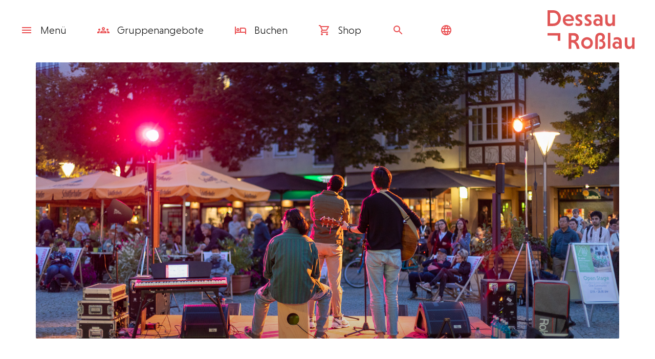

--- FILE ---
content_type: text/html; charset=UTF-8
request_url: https://www.visitdessau.com/blog/stadtsommer-2023/
body_size: 80526
content:
<!doctype html>
<html lang="de-DE" class="no-js">
	<head>
		<!--  -->
		<meta charset="UTF-8">
		<meta http-equiv="x-dns-prefetch-control" content="on">
	    <meta name="viewport" content="width=device-width, initial-scale=1, maximum-scale=1, minimum-scale=1, user-scalable=no"/>
	    <meta http-equiv="Expires" content="30">
	    <!-- ### -->
	    <link rel="apple-touch-icon" sizes="57x57" href="https://www.visitdessau.com/wp-content/themes/visitdessau_theme/img/favicon/apple-icon-57x57.png">
	    <link rel="apple-touch-icon" sizes="60x60" href="https://www.visitdessau.com/wp-content/themes/visitdessau_theme/img/favicon/apple-icon-60x60.png">
	    <link rel="apple-touch-icon" sizes="72x72" href="https://www.visitdessau.com/wp-content/themes/visitdessau_theme/img/favicon/apple-icon-72x72.png">
	    <link rel="apple-touch-icon" sizes="76x76" href="https://www.visitdessau.com/wp-content/themes/visitdessau_theme/img/favicon/apple-icon-76x76.png">
	    <link rel="apple-touch-icon" sizes="114x114" href="https://www.visitdessau.com/wp-content/themes/visitdessau_theme/img/favicon/apple-icon-114x114.png">
	    <link rel="apple-touch-icon" sizes="120x120" href="https://www.visitdessau.com/wp-content/themes/visitdessau_theme/img/favicon/apple-icon-120x120.png">
	    <link rel="apple-touch-icon" sizes="144x144" href="https://www.visitdessau.com/wp-content/themes/visitdessau_theme/img/favicon/apple-icon-144x144.png">
	    <link rel="apple-touch-icon" sizes="152x152" href="https://www.visitdessau.com/wp-content/themes/visitdessau_theme/img/favicon/apple-icon-152x152.png">
	    <link rel="apple-touch-icon" sizes="180x180" href="https://www.visitdessau.com/wp-content/themes/visitdessau_theme/img/favicon/apple-icon-180x180.png">
	    <link rel="icon" type="image/png" sizes="192x192"  href="https://www.visitdessau.com/wp-content/themes/visitdessau_theme/img/favicon/android-icon-192x192.png">
	    <link rel="icon" type="image/png" sizes="32x32" href="https://www.visitdessau.com/wp-content/themes/visitdessau_theme/img/favicon/favicon-32x32.png">
	    <link rel="icon" type="image/png" sizes="96x96" href="https://www.visitdessau.com/wp-content/themes/visitdessau_theme/img/favicon/favicon-96x96.png">
	    <link rel="icon" type="image/png" sizes="16x16" href="https://www.visitdessau.com/wp-content/themes/visitdessau_theme/img/favicon/favicon-16x16.png">
	    <meta name="msapplication-TileColor" content="#ffffff">
	    <meta name="msapplication-TileImage" content="https://www.visitdessau.com/wp-content/themes/visitdessau_theme/img/favicon/ms-icon-144x144.png">
	    <meta name="theme-color" content="#ffffff">
		<!--  -->
		<meta name='robots' content='index, follow, max-image-preview:large, max-snippet:-1, max-video-preview:-1' />
	<style>img:is([sizes="auto" i], [sizes^="auto," i]) { contain-intrinsic-size: 3000px 1500px }</style>
	<meta name="dlm-version" content="5.1.6"><link rel="alternate" href="https://www.visitdessau.com/blog/stadtsommer-2023/" hreflang="de" />
<link rel="alternate" href="https://www.visitdessau.com/en/blog/citysummer-2023/" hreflang="en" />

	<!-- This site is optimized with the Yoast SEO plugin v26.7 - https://yoast.com/wordpress/plugins/seo/ -->
	<title>Stadtsommer 2023 - Visit Dessau</title>
	<meta name="description" content="Der Sommer steht in den Startlöchern und mit ihm das Freizeit-Programm der Stadt. Wir freuen uns auf tolle Events im Stadtsommer 2023. Mehr dazu hier" />
	<link rel="canonical" href="https://www.visitdessau.com/blog/stadtsommer-2023/" />
	<meta property="og:locale" content="de_DE" />
	<meta property="og:locale:alternate" content="en_US" />
	<meta property="og:type" content="article" />
	<meta property="og:title" content="Stadtsommer 2023 - Visit Dessau" />
	<meta property="og:description" content="Der Sommer steht in den Startlöchern und mit ihm das Freizeit-Programm der Stadt. Wir freuen uns auf tolle Events im Stadtsommer 2023. Mehr dazu hier" />
	<meta property="og:url" content="https://www.visitdessau.com/blog/stadtsommer-2023/" />
	<meta property="og:site_name" content="Visit Dessau" />
	<meta property="article:published_time" content="2023-05-25T09:00:42+00:00" />
	<meta property="article:modified_time" content="2023-05-25T09:05:05+00:00" />
	<meta name="author" content="julianehoffmann" />
	<meta name="twitter:card" content="summary_large_image" />
	<meta name="twitter:label1" content="Verfasst von" />
	<meta name="twitter:data1" content="julianehoffmann" />
	<meta name="twitter:label2" content="Geschätzte Lesezeit" />
	<meta name="twitter:data2" content="3 Minuten" />
	<script type="application/ld+json" class="yoast-schema-graph">{"@context":"https://schema.org","@graph":[{"@type":"Article","@id":"https://www.visitdessau.com/blog/stadtsommer-2023/#article","isPartOf":{"@id":"https://www.visitdessau.com/blog/stadtsommer-2023/"},"author":{"name":"julianehoffmann","@id":"https://www.visitdessau.com/#/schema/person/a8539f09b8a49d67645851bf92e04cdb"},"headline":"Stadtsommer 2023","datePublished":"2023-05-25T09:00:42+00:00","dateModified":"2023-05-25T09:05:05+00:00","mainEntityOfPage":{"@id":"https://www.visitdessau.com/blog/stadtsommer-2023/"},"wordCount":408,"publisher":{"@id":"https://www.visitdessau.com/#organization"},"articleSection":["Aktuelles"],"inLanguage":"de"},{"@type":"WebPage","@id":"https://www.visitdessau.com/blog/stadtsommer-2023/","url":"https://www.visitdessau.com/blog/stadtsommer-2023/","name":"Stadtsommer 2023 - Visit Dessau","isPartOf":{"@id":"https://www.visitdessau.com/#website"},"datePublished":"2023-05-25T09:00:42+00:00","dateModified":"2023-05-25T09:05:05+00:00","description":"Der Sommer steht in den Startlöchern und mit ihm das Freizeit-Programm der Stadt. Wir freuen uns auf tolle Events im Stadtsommer 2023. Mehr dazu hier","breadcrumb":{"@id":"https://www.visitdessau.com/blog/stadtsommer-2023/#breadcrumb"},"inLanguage":"de","potentialAction":[{"@type":"ReadAction","target":["https://www.visitdessau.com/blog/stadtsommer-2023/"]}]},{"@type":"BreadcrumbList","@id":"https://www.visitdessau.com/blog/stadtsommer-2023/#breadcrumb","itemListElement":[{"@type":"ListItem","position":1,"name":"Visit Dessau","item":"https://www.visitdessau.com/"},{"@type":"ListItem","position":2,"name":"Stadtsommer 2023"}]},{"@type":"WebSite","@id":"https://www.visitdessau.com/#website","url":"https://www.visitdessau.com/","name":"Visit Dessau","description":"Tourismusportal der Stadt Dessau-Roßlau","publisher":{"@id":"https://www.visitdessau.com/#organization"},"potentialAction":[{"@type":"SearchAction","target":{"@type":"EntryPoint","urlTemplate":"https://www.visitdessau.com/?s={search_term_string}"},"query-input":{"@type":"PropertyValueSpecification","valueRequired":true,"valueName":"search_term_string"}}],"inLanguage":"de"},{"@type":"Organization","@id":"https://www.visitdessau.com/#organization","name":"Visit Dessau","url":"https://www.visitdessau.com/","logo":{"@type":"ImageObject","inLanguage":"de","@id":"https://www.visitdessau.com/#/schema/logo/image/","url":"https://www.visitdessau.com/wp-content/uploads/2021/08/VisitDessau_RGB.jpg","contentUrl":"https://www.visitdessau.com/wp-content/uploads/2021/08/VisitDessau_RGB.jpg","width":1000,"height":1000,"caption":"Visit Dessau"},"image":{"@id":"https://www.visitdessau.com/#/schema/logo/image/"}},{"@type":"Person","@id":"https://www.visitdessau.com/#/schema/person/a8539f09b8a49d67645851bf92e04cdb","name":"julianehoffmann","image":{"@type":"ImageObject","inLanguage":"de","@id":"https://www.visitdessau.com/#/schema/person/image/","url":"https://secure.gravatar.com/avatar/45e593e21f989f41b41a8cb24cc9a76e6e232edac942b74b3f84987c0893081b?s=96&d=mm&r=g","contentUrl":"https://secure.gravatar.com/avatar/45e593e21f989f41b41a8cb24cc9a76e6e232edac942b74b3f84987c0893081b?s=96&d=mm&r=g","caption":"julianehoffmann"},"url":"https://www.visitdessau.com/blog/author/julianehoffmann/"}]}</script>
	<!-- / Yoast SEO plugin. -->


<link rel='stylesheet' id='mec-select2-style-css' href='https://www.visitdessau.com/wp-content/plugins/modern-events-calendar/assets/packages/select2/select2.min.css?ver=7.27.0' type='text/css' media='all' />
<link rel='stylesheet' id='mec-font-icons-css' href='https://www.visitdessau.com/wp-content/plugins/modern-events-calendar/assets/css/iconfonts.css?ver=7.27.0' type='text/css' media='all' />
<link rel='stylesheet' id='mec-frontend-style-css' href='https://www.visitdessau.com/wp-content/plugins/modern-events-calendar/assets/css/frontend.min.css?ver=7.27.0' type='text/css' media='all' />
<link rel='stylesheet' id='mec-tooltip-style-css' href='https://www.visitdessau.com/wp-content/plugins/modern-events-calendar/assets/packages/tooltip/tooltip.css?ver=7.27.0' type='text/css' media='all' />
<link rel='stylesheet' id='mec-tooltip-shadow-style-css' href='https://www.visitdessau.com/wp-content/plugins/modern-events-calendar/assets/packages/tooltip/tooltipster-sideTip-shadow.min.css?ver=7.27.0' type='text/css' media='all' />
<link rel='stylesheet' id='featherlight-css' href='https://www.visitdessau.com/wp-content/plugins/modern-events-calendar/assets/packages/featherlight/featherlight.css?ver=7.27.0' type='text/css' media='all' />
<link rel='stylesheet' id='mec-lity-style-css' href='https://www.visitdessau.com/wp-content/plugins/modern-events-calendar/assets/packages/lity/lity.min.css?ver=7.27.0' type='text/css' media='all' />
<link rel='stylesheet' id='mec-general-calendar-style-css' href='https://www.visitdessau.com/wp-content/plugins/modern-events-calendar/assets/css/mec-general-calendar.css?ver=7.27.0' type='text/css' media='all' />
<link rel='stylesheet' id='sbi_styles-css' href='https://www.visitdessau.com/wp-content/plugins/instagram-feed-pro/css/sbi-styles.min.css?ver=6.9.0' type='text/css' media='all' />
<link rel='stylesheet' id='bdt-uikit-css' href='https://www.visitdessau.com/wp-content/plugins/bdthemes-element-pack-lite/assets/css/bdt-uikit.css?ver=3.13.1' type='text/css' media='all' />
<link rel='stylesheet' id='ep-helper-css' href='https://www.visitdessau.com/wp-content/plugins/bdthemes-element-pack-lite/assets/css/ep-helper.css?ver=5.0.1' type='text/css' media='all' />
<style id='classic-theme-styles-inline-css' type='text/css'>
/*! This file is auto-generated */
.wp-block-button__link{color:#fff;background-color:#32373c;border-radius:9999px;box-shadow:none;text-decoration:none;padding:calc(.667em + 2px) calc(1.333em + 2px);font-size:1.125em}.wp-block-file__button{background:#32373c;color:#fff;text-decoration:none}
</style>
<link rel='stylesheet' id='borlabs-cookie-custom-css' href='https://www.visitdessau.com/wp-content/cache/borlabs-cookie/1/borlabs-cookie-1-de.css?ver=3.3.23-36' type='text/css' media='all' />
<link rel='stylesheet' id='elementor-icons-css' href='https://www.visitdessau.com/wp-content/plugins/elementor/assets/lib/eicons/css/elementor-icons.min.css?ver=5.44.0' type='text/css' media='all' />
<link rel='stylesheet' id='elementor-frontend-css' href='https://www.visitdessau.com/wp-content/plugins/elementor/assets/css/frontend.min.css?ver=3.33.4' type='text/css' media='all' />
<link rel='stylesheet' id='elementor-post-76-css' href='https://www.visitdessau.com/wp-content/uploads/elementor/css/post-76.css?ver=1768893244' type='text/css' media='all' />
<link rel='stylesheet' id='sbistyles-css' href='https://www.visitdessau.com/wp-content/plugins/instagram-feed-pro/css/sbi-styles.min.css?ver=6.9.0' type='text/css' media='all' />
<link rel='stylesheet' id='widget-heading-css' href='https://www.visitdessau.com/wp-content/plugins/elementor/assets/css/widget-heading.min.css?ver=3.33.4' type='text/css' media='all' />
<link rel='stylesheet' id='elementor-post-32428-css' href='https://www.visitdessau.com/wp-content/uploads/elementor/css/post-32428.css?ver=1768903097' type='text/css' media='all' />
<script type="text/javascript" src="https://www.visitdessau.com/wp-includes/js/jquery/jquery.min.js?ver=3.7.1" id="jquery-core-js"></script>

<script data-no-optimize="1" data-no-minify="1" data-cfasync="false" type="text/javascript" src="https://www.visitdessau.com/wp-content/cache/autoptimize/1/js/autoptimize_single_89930dc1a49d4bc2195cb3e3011e62c1.js?ver=3.3.23-43" id="borlabs-cookie-config-js"></script>
<script data-no-optimize="1" data-no-minify="1" data-cfasync="false" type="text/javascript" src="https://www.visitdessau.com/wp-content/plugins/borlabs-cookie/assets/javascript/borlabs-cookie-prioritize.min.js?ver=3.3.23" id="borlabs-cookie-prioritize-js"></script>
<meta name="generator" content="Elementor 3.33.4; features: additional_custom_breakpoints; settings: css_print_method-external, google_font-enabled, font_display-auto">
<script data-borlabs-cookie-script-blocker-ignore>
if ('0' === '1' && ('0' === '1' || '1' === '1')) {
    window['gtag_enable_tcf_support'] = true;
}
window.dataLayer = window.dataLayer || [];
if (typeof gtag !== 'function') {
    function gtag() {
        dataLayer.push(arguments);
    }
}
gtag('set', 'developer_id.dYjRjMm', true);
if ('0' === '1' || '1' === '1') {
    if (window.BorlabsCookieGoogleConsentModeDefaultSet !== true) {
        let getCookieValue = function (name) {
            return document.cookie.match('(^|;)\\s*' + name + '\\s*=\\s*([^;]+)')?.pop() || '';
        };
        let cookieValue = getCookieValue('borlabs-cookie-gcs');
        let consentsFromCookie = {};
        if (cookieValue !== '') {
            consentsFromCookie = JSON.parse(decodeURIComponent(cookieValue));
        }
        let defaultValues = {
            'ad_storage': 'denied',
            'ad_user_data': 'denied',
            'ad_personalization': 'denied',
            'analytics_storage': 'denied',
            'functionality_storage': 'denied',
            'personalization_storage': 'denied',
            'security_storage': 'denied',
            'wait_for_update': 500,
        };
        gtag('consent', 'default', { ...defaultValues, ...consentsFromCookie });
    }
    window.BorlabsCookieGoogleConsentModeDefaultSet = true;
    let borlabsCookieConsentChangeHandler = function () {
        window.dataLayer = window.dataLayer || [];
        if (typeof gtag !== 'function') { function gtag(){dataLayer.push(arguments);} }

        let getCookieValue = function (name) {
            return document.cookie.match('(^|;)\\s*' + name + '\\s*=\\s*([^;]+)')?.pop() || '';
        };
        let cookieValue = getCookieValue('borlabs-cookie-gcs');
        let consentsFromCookie = {};
        if (cookieValue !== '') {
            consentsFromCookie = JSON.parse(decodeURIComponent(cookieValue));
        }

        consentsFromCookie.analytics_storage = BorlabsCookie.Consents.hasConsent('google-analytics') ? 'granted' : 'denied';

        BorlabsCookie.CookieLibrary.setCookie(
            'borlabs-cookie-gcs',
            JSON.stringify(consentsFromCookie),
            BorlabsCookie.Settings.automaticCookieDomainAndPath.value ? '' : BorlabsCookie.Settings.cookieDomain.value,
            BorlabsCookie.Settings.cookiePath.value,
            BorlabsCookie.Cookie.getPluginCookie().expires,
            BorlabsCookie.Settings.cookieSecure.value,
            BorlabsCookie.Settings.cookieSameSite.value
        );
    }
    document.addEventListener('borlabs-cookie-consent-saved', borlabsCookieConsentChangeHandler);
    document.addEventListener('borlabs-cookie-handle-unblock', borlabsCookieConsentChangeHandler);
}
if ('0' === '1') {
    gtag("js", new Date());
    gtag("config", "G-VXWDGXYTB6", {"anonymize_ip": true});

    (function (w, d, s, i) {
        var f = d.getElementsByTagName(s)[0],
            j = d.createElement(s);
        j.async = true;
        j.src =
            "https://www.googletagmanager.com/gtag/js?id=" + i;
        f.parentNode.insertBefore(j, f);
    })(window, document, "script", "G-VXWDGXYTB6");
}
</script><script data-no-optimize="1" data-no-minify="1" data-cfasync="false" data-borlabs-cookie-script-blocker-ignore>
    (function () {
        if ('0' === '1' && '1' === '1') {
            window['gtag_enable_tcf_support'] = true;
        }
        window.dataLayer = window.dataLayer || [];
        if (typeof window.gtag !== 'function') {
            window.gtag = function () {
                window.dataLayer.push(arguments);
            };
        }
        gtag('set', 'developer_id.dYjRjMm', true);
        if ('1' === '1') {
            let getCookieValue = function (name) {
                return document.cookie.match('(^|;)\\s*' + name + '\\s*=\\s*([^;]+)')?.pop() || '';
            };
            const gtmRegionsData = '[{"google-tag-manager-cm-region":"","google-tag-manager-cm-default-ad-storage":"denied","google-tag-manager-cm-default-ad-personalization":"denied","google-tag-manager-cm-default-ad-user-data":"denied","google-tag-manager-cm-default-analytics-storage":"denied","google-tag-manager-cm-default-functionality-storage":"denied","google-tag-manager-cm-default-personalization-storage":"denied","google-tag-manager-cm-default-security-storage":"denied"}]';
            let gtmRegions = [];
            if (gtmRegionsData !== '\{\{ google-tag-manager-cm-regional-defaults \}\}') {
                gtmRegions = JSON.parse(gtmRegionsData);
            }
            let defaultRegion = null;
            for (let gtmRegionIndex in gtmRegions) {
                let gtmRegion = gtmRegions[gtmRegionIndex];
                if (gtmRegion['google-tag-manager-cm-region'] === '') {
                    defaultRegion = gtmRegion;
                } else {
                    gtag('consent', 'default', {
                        'ad_storage': gtmRegion['google-tag-manager-cm-default-ad-storage'],
                        'ad_user_data': gtmRegion['google-tag-manager-cm-default-ad-user-data'],
                        'ad_personalization': gtmRegion['google-tag-manager-cm-default-ad-personalization'],
                        'analytics_storage': gtmRegion['google-tag-manager-cm-default-analytics-storage'],
                        'functionality_storage': gtmRegion['google-tag-manager-cm-default-functionality-storage'],
                        'personalization_storage': gtmRegion['google-tag-manager-cm-default-personalization-storage'],
                        'security_storage': gtmRegion['google-tag-manager-cm-default-security-storage'],
                        'region': gtmRegion['google-tag-manager-cm-region'].toUpperCase().split(','),
						'wait_for_update': 500,
                    });
                }
            }
            let cookieValue = getCookieValue('borlabs-cookie-gcs');
            let consentsFromCookie = {};
            if (cookieValue !== '') {
                consentsFromCookie = JSON.parse(decodeURIComponent(cookieValue));
            }
            let defaultValues = {
                'ad_storage': defaultRegion === null ? 'denied' : defaultRegion['google-tag-manager-cm-default-ad-storage'],
                'ad_user_data': defaultRegion === null ? 'denied' : defaultRegion['google-tag-manager-cm-default-ad-user-data'],
                'ad_personalization': defaultRegion === null ? 'denied' : defaultRegion['google-tag-manager-cm-default-ad-personalization'],
                'analytics_storage': defaultRegion === null ? 'denied' : defaultRegion['google-tag-manager-cm-default-analytics-storage'],
                'functionality_storage': defaultRegion === null ? 'denied' : defaultRegion['google-tag-manager-cm-default-functionality-storage'],
                'personalization_storage': defaultRegion === null ? 'denied' : defaultRegion['google-tag-manager-cm-default-personalization-storage'],
                'security_storage': defaultRegion === null ? 'denied' : defaultRegion['google-tag-manager-cm-default-security-storage'],
                'wait_for_update': 500,
            };
            gtag('consent', 'default', {...defaultValues, ...consentsFromCookie});
            gtag('set', 'ads_data_redaction', true);
        }

        if ('0' === '1') {
            let url = new URL(window.location.href);

            if ((url.searchParams.has('gtm_debug') && url.searchParams.get('gtm_debug') !== '') || document.cookie.indexOf('__TAG_ASSISTANT=') !== -1 || document.documentElement.hasAttribute('data-tag-assistant-present')) {
                /* GTM block start */
                (function(w,d,s,l,i){w[l]=w[l]||[];w[l].push({'gtm.start':
                        new Date().getTime(),event:'gtm.js'});var f=d.getElementsByTagName(s)[0],
                    j=d.createElement(s),dl=l!='dataLayer'?'&l='+l:'';j.async=true;j.src=
                    'https://www.googletagmanager.com/gtm.js?id='+i+dl;f.parentNode.insertBefore(j,f);
                })(window,document,'script','dataLayer','GTM-FVTVZL9');
                /* GTM block end */
            } else {
                /* GTM block start */
                (function(w,d,s,l,i){w[l]=w[l]||[];w[l].push({'gtm.start':
                        new Date().getTime(),event:'gtm.js'});var f=d.getElementsByTagName(s)[0],
                    j=d.createElement(s),dl=l!='dataLayer'?'&l='+l:'';j.async=true;j.src=
                    'https://www.visitdessau.com/wp-content/uploads/borlabs-cookie/' + i + '.js?ver=not-set-yet';f.parentNode.insertBefore(j,f);
                })(window,document,'script','dataLayer','GTM-FVTVZL9');
                /* GTM block end */
            }
        }


        let borlabsCookieConsentChangeHandler = function () {
            window.dataLayer = window.dataLayer || [];
            if (typeof window.gtag !== 'function') {
                window.gtag = function() {
                    window.dataLayer.push(arguments);
                };
            }

            let consents = BorlabsCookie.Cookie.getPluginCookie().consents;

            if ('1' === '1') {
                let gtmConsents = {};
                let customConsents = {};

				let services = BorlabsCookie.Services._services;

				for (let service in services) {
					if (service !== 'borlabs-cookie') {
						customConsents['borlabs_cookie_' + service.replaceAll('-', '_')] = BorlabsCookie.Consents.hasConsent(service) ? 'granted' : 'denied';
					}
				}

                if ('0' === '1') {
                    gtmConsents = {
                        'analytics_storage': BorlabsCookie.Consents.hasConsentForServiceGroup('statistics') === true ? 'granted' : 'denied',
                        'functionality_storage': BorlabsCookie.Consents.hasConsentForServiceGroup('statistics') === true ? 'granted' : 'denied',
                        'personalization_storage': BorlabsCookie.Consents.hasConsentForServiceGroup('statistics') === true ? 'granted' : 'denied',
                        'security_storage': BorlabsCookie.Consents.hasConsentForServiceGroup('statistics') === true ? 'granted' : 'denied',
                    };
                } else {
                    gtmConsents = {
                        'ad_storage': BorlabsCookie.Consents.hasConsentForServiceGroup('statistics') === true ? 'granted' : 'denied',
                        'ad_user_data': BorlabsCookie.Consents.hasConsentForServiceGroup('statistics') === true ? 'granted' : 'denied',
                        'ad_personalization': BorlabsCookie.Consents.hasConsentForServiceGroup('statistics') === true ? 'granted' : 'denied',
                        'analytics_storage': BorlabsCookie.Consents.hasConsentForServiceGroup('statistics') === true ? 'granted' : 'denied',
                        'functionality_storage': BorlabsCookie.Consents.hasConsentForServiceGroup('statistics') === true ? 'granted' : 'denied',
                        'personalization_storage': BorlabsCookie.Consents.hasConsentForServiceGroup('statistics') === true ? 'granted' : 'denied',
                        'security_storage': BorlabsCookie.Consents.hasConsentForServiceGroup('statistics') === true ? 'granted' : 'denied',
                    };
                }
                BorlabsCookie.CookieLibrary.setCookie(
                    'borlabs-cookie-gcs',
                    JSON.stringify(gtmConsents),
                    BorlabsCookie.Settings.automaticCookieDomainAndPath.value ? '' : BorlabsCookie.Settings.cookieDomain.value,
                    BorlabsCookie.Settings.cookiePath.value,
                    BorlabsCookie.Cookie.getPluginCookie().expires,
                    BorlabsCookie.Settings.cookieSecure.value,
                    BorlabsCookie.Settings.cookieSameSite.value
                );
                gtag('consent', 'update', {...gtmConsents, ...customConsents});
            }


            for (let serviceGroup in consents) {
                for (let service of consents[serviceGroup]) {
                    if (!window.BorlabsCookieGtmPackageSentEvents.includes(service) && service !== 'borlabs-cookie') {
                        window.dataLayer.push({
                            event: 'borlabs-cookie-opt-in-' + service,
                        });
                        window.BorlabsCookieGtmPackageSentEvents.push(service);
                    }
                }
            }
            let afterConsentsEvent = document.createEvent('Event');
            afterConsentsEvent.initEvent('borlabs-cookie-google-tag-manager-after-consents', true, true);
            document.dispatchEvent(afterConsentsEvent);
        };
        window.BorlabsCookieGtmPackageSentEvents = [];
        document.addEventListener('borlabs-cookie-consent-saved', borlabsCookieConsentChangeHandler);
        document.addEventListener('borlabs-cookie-handle-unblock', borlabsCookieConsentChangeHandler);
    })();
</script>			<style>
				.e-con.e-parent:nth-of-type(n+4):not(.e-lazyloaded):not(.e-no-lazyload),
				.e-con.e-parent:nth-of-type(n+4):not(.e-lazyloaded):not(.e-no-lazyload) * {
					background-image: none !important;
				}
				@media screen and (max-height: 1024px) {
					.e-con.e-parent:nth-of-type(n+3):not(.e-lazyloaded):not(.e-no-lazyload),
					.e-con.e-parent:nth-of-type(n+3):not(.e-lazyloaded):not(.e-no-lazyload) * {
						background-image: none !important;
					}
				}
				@media screen and (max-height: 640px) {
					.e-con.e-parent:nth-of-type(n+2):not(.e-lazyloaded):not(.e-no-lazyload),
					.e-con.e-parent:nth-of-type(n+2):not(.e-lazyloaded):not(.e-no-lazyload) * {
						background-image: none !important;
					}
				}
			</style>
			<link rel="icon" href="https://www.visitdessau.com/wp-content/uploads/2020/04/fav.png" sizes="32x32" />
<link rel="icon" href="https://www.visitdessau.com/wp-content/uploads/2020/04/fav.png" sizes="192x192" />
<link rel="apple-touch-icon" href="https://www.visitdessau.com/wp-content/uploads/2020/04/fav.png" />
<meta name="msapplication-TileImage" content="https://www.visitdessau.com/wp-content/uploads/2020/04/fav.png" />
<style>:root,::before,::after{--mec-color-skin: #ea5053;--mec-color-skin-rgba-1: rgba(234,80,83,.25);--mec-color-skin-rgba-2: rgba(234,80,83,.5);--mec-color-skin-rgba-3: rgba(234,80,83,.75);--mec-color-skin-rgba-4: rgba(234,80,83,.11);--mec-primary-border-radius: ;--mec-secondary-border-radius: ;--mec-container-normal-width: 1196px;--mec-container-large-width: 1690px;--mec-title-color-hover: #ea5053;--mec-content-color: #615f5d;--mec-fes-main-color: #40d9f1;--mec-fes-main-color-rgba-1: rgba(64, 217, 241, 0.12);--mec-fes-main-color-rgba-2: rgba(64, 217, 241, 0.23);--mec-fes-main-color-rgba-3: rgba(64, 217, 241, 0.03);--mec-fes-main-color-rgba-4: rgba(64, 217, 241, 0.3);--mec-fes-main-color-rgba-5: rgb(64 217 241 / 7%);--mec-fes-main-color-rgba-6: rgba(64, 217, 241, 0.2);</style><style>.mec-button {
transition: all .2s linear;
    border: 1px solid #ea5053;
    font-size: 1rem;
    font-weight: 300;
    padding: 10px 20px;
    text-align: center;
    width: auto;
    flex-basis: auto;
    border-radius: 2px;
    font-family: Niveau Grotesk,Helvetica,Verdana,sans-serif;
    outline: none;
    line-height: 1.2em;
    display: inline-block;
    letter-spacing: 1px;
    position: relative;
    background: transparent;
    color: #ea5053;
    cursor: pointer;
}
.mec-wrap .mec-color-hover:hover{
color:#ea5053!important;
}</style>		<!--  -->
		<!--  -->
        <link rel="stylesheet" href="https://www.visitdessau.com/wp-content/themes/visitdessau_theme/style.css" type="text/css" media="screen" />
	</head>
	<body class="wp-singular post-template post-template-elementor_header_footer single single-post postid-32428 single-format-standard wp-theme-visitdessau_theme fadeIn mec-theme-visitdessau_theme stadtsommer-2023 elementor-default elementor-template-full-width elementor-kit-76 elementor-page elementor-page-32428" data-mode="live">
		<header id="header"  class="live">
			<div class="nav-area">
				<nav>
					<ul>
					    <li class="has-sub-menu" data-menu="menu">
					    	<a href="#0" title="Menü anzeigen/verbergen">
					    		<span class="show"><svg xmlns="https://www.w3.org/2000/svg" width="24" height="24" viewBox="0 0 24 24"><path d="M3 18h18v-2H3v2zm0-5h18v-2H3v2zm0-7v2h18V6H3z"/></svg></span>
					    		<span class="hide"><svg xmlns="https://www.w3.org/2000/svg" width="24" height="24" viewBox="0 0 24 24"><path d="M18.3 5.71c-.39-.39-1.02-.39-1.41 0L12 10.59 7.11 5.7c-.39-.39-1.02-.39-1.41 0-.39.39-.39 1.02 0 1.41L10.59 12 5.7 16.89c-.39.39-.39 1.02 0 1.41.39.39 1.02.39 1.41 0L12 13.41l4.89 4.89c.39.39 1.02.39 1.41 0 .39-.39.39-1.02 0-1.41L13.41 12l4.89-4.89c.38-.38.38-1.02 0-1.4z"/></svg></span>
						    	Menü						    </a>
					    </li>
						<li class="hide-on-phone">
					    	<a href="/gruppenangebote/" title="Gruppenangebote">
								<svg xmlns="http://www.w3.org/2000/svg" height="24px" viewBox="0 -960 960 960" width="24px" fill="none"><path d="M0-240v-63q0-43 44-70t116-27q13 0 25 .5t23 2.5q-14 21-21 44t-7 48v65H0Zm240 0v-65q0-32 17.5-58.5T307-410q32-20 76.5-30t96.5-10q53 0 97.5 10t76.5 30q32 20 49 46.5t17 58.5v65H240Zm540 0v-65q0-26-6.5-49T754-397q11-2 22.5-2.5t23.5-.5q72 0 116 26.5t44 70.5v63H780Zm-455-80h311q-10-20-55.5-35T480-370q-55 0-100.5 15T325-320ZM160-440q-33 0-56.5-23.5T80-520q0-34 23.5-57t56.5-23q34 0 57 23t23 57q0 33-23 56.5T160-440Zm640 0q-33 0-56.5-23.5T720-520q0-34 23.5-57t56.5-23q34 0 57 23t23 57q0 33-23 56.5T800-440Zm-320-40q-50 0-85-35t-35-85q0-51 35-85.5t85-34.5q51 0 85.5 34.5T600-600q0 50-34.5 85T480-480Zm0-80q17 0 28.5-11.5T520-600q0-17-11.5-28.5T480-640q-17 0-28.5 11.5T440-600q0 17 11.5 28.5T480-560Zm1 240Zm-1-280Z"/></svg>
								Gruppen<span class="hide-on-small">angebote</span>							</a>
					    </li>
					    <li>
												    		<a title="Buchen" target="_blank" rel="noopener" href="https://buchen.visitdessau.com"><svg xmlns="https://www.w3.org/2000/svg" height="24" viewBox="0 0 24 24" width="24"><path d="M0 0h24v24H0V0z" fill="none"/><path d="M7 14c1.66 0 3-1.34 3-3S8.66 8 7 8s-3 1.34-3 3 1.34 3 3 3zm0-4c.55 0 1 .45 1 1s-.45 1-1 1-1-.45-1-1 .45-1 1-1zm12-3h-8v8H3V5H1v15h2v-3h18v3h2v-9c0-2.21-1.79-4-4-4zm2 8h-8V9h6c1.1 0 2 .9 2 2v4z"/></svg>
									Buchen
								</a>
												    </li>
						<li>
					    	<a href="https://shop.visitdessau.com" target="_blank" rel="noopener" title="Besuchen Sie unseren Onlineshop">
								<svg xmlns="http://www.w3.org/2000/svg" height="24px" viewBox="0 0 24 24" width="24px"><path d="M0 0h24v24H0V0z" fill="none"/><path d="M15.55 13c.75 0 1.41-.41 1.75-1.03l3.58-6.49c.37-.66-.11-1.48-.87-1.48H5.21l-.94-2H1v2h2l3.6 7.59-1.35 2.44C4.52 15.37 5.48 17 7 17h12v-2H7l1.1-2h7.45zM6.16 6h12.15l-2.76 5H8.53L6.16 6zM7 18c-1.1 0-1.99.9-1.99 2S5.9 22 7 22s2-.9 2-2-.9-2-2-2zm10 0c-1.1 0-1.99.9-1.99 2s.89 2 1.99 2 2-.9 2-2-.9-2-2-2z"/></svg>
								Shop
							</a>
					    </li>
						<li class="has-sub-menu" data-menu="suche">
					    	<a href="#0" title="Suche auf der Website"><svg xmlns="https://www.w3.org/2000/svg" width="24" height="24" viewBox="0 0 24 24"><path fill="none" d="M0 0h24v24H0V0z"/><path d="M15.5 14h-.79l-.28-.27C15.41 12.59 16 11.11 16 9.5 16 5.91 13.09 3 9.5 3S3 5.91 3 9.5 5.91 16 9.5 16c1.61 0 3.09-.59 4.23-1.57l.27.28v.79l5 4.99L20.49 19l-4.99-5zm-6 0C7.01 14 5 11.99 5 9.5S7.01 5 9.5 5 14 7.01 14 9.5 11.99 14 9.5 14z"/></svg></a>
					    </li>
						<li class="language-choose">
							<a href="https://www.visitdessau.com/en/blog/citysummer-2023/" class="languages__item">
                <svg xmlns='https://www.w3.org/2000/svg' height='24' viewBox='0 0 24 24' width='24'><path d='M0 0h24v24H0z' fill='none'/><path d='M11.99 2C6.47 2 2 6.48 2 12s4.47 10 9.99 10C17.52 22 22 17.52 22 12S17.52 2 11.99 2zm6.93 6h-2.95c-.32-1.25-.78-2.45-1.38-3.56 1.84.63 3.37 1.91 4.33 3.56zM12 4.04c.83 1.2 1.48 2.53 1.91 3.96h-3.82c.43-1.43 1.08-2.76 1.91-3.96zM4.26 14C4.1 13.36 4 12.69 4 12s.1-1.36.26-2h3.38c-.08.66-.14 1.32-.14 2 0 .68.06 1.34.14 2H4.26zm.82 2h2.95c.32 1.25.78 2.45 1.38 3.56-1.84-.63-3.37-1.9-4.33-3.56zm2.95-8H5.08c.96-1.66 2.49-2.93 4.33-3.56C8.81 5.55 8.35 6.75 8.03 8zM12 19.96c-.83-1.2-1.48-2.53-1.91-3.96h3.82c-.43 1.43-1.08 2.76-1.91 3.96zM14.34 14H9.66c-.09-.66-.16-1.32-.16-2 0-.68.07-1.35.16-2h4.68c.09.65.16 1.32.16 2 0 .68-.07 1.34-.16 2zm.25 5.56c.6-1.11 1.06-2.31 1.38-3.56h2.95c-.96 1.65-2.49 2.93-4.33 3.56zM16.36 14c.08-.66.14-1.32.14-2 0-.68-.06-1.34-.14-2h3.38c.16.64.26 1.31.26 2s-.1 1.36-.26 2h-3.38z'/></svg>
            </a>						</li>
					</ul>
				</nav>
			</div>
			<div class="sub-menues">
				<div class="sub-menu" data-sub-menu="menu">
					<div class="s-row flex-box flex-wrap-row">
						<div class="col-3 col-m-6 col-s-12">
							<div class="sub-menu-title mt0 mb05 p-clr"><svg xmlns="https://www.w3.org/2000/svg" width="24" height="24" viewBox="0 0 24 24"><path fill="none" d="M0 0h24v24H0V0z"/><path d="M12 2C6.48 2 2 6.48 2 12s4.48 10 10 10 10-4.48 10-10S17.52 2 12 2zm0 18c-4.41 0-8-3.59-8-8s3.59-8 8-8 8 3.59 8 8-3.59 8-8 8zm-5.5-2.5l7.51-3.49L17.5 6.5 9.99 9.99 6.5 17.5zm5.5-6.6c.61 0 1.1.49 1.1 1.1s-.49 1.1-1.1 1.1-1.1-.49-1.1-1.1.49-1.1 1.1-1.1z"/></svg>Entdecken</div>
							<div class="menu-entdecken-container"><ul id="menu-entdecken" class="menu"><li class=''><a href="https://www.visitdessau.com/welterbe/">Welterbe<span class="open-sub-menu"></span></a>
<ul class="sub-menu">
<li class=''><a href="https://www.visitdessau.com/welterbe/bauhaus/">Bauhaus</a></li>
<li class=''><a href="https://www.visitdessau.com/welterbe/gartenreich/">Gartenreich</a></li>
<li class=''><a href="https://www.visitdessau.com/welterbe/biosphaerenreservat/">Biosphärenreservat</a></li>
</ul>
</li>
<li class=''><a href="https://www.visitdessau.com/kunst-kultur/">Kunst + Kultur<span class="open-sub-menu"></span></a>
<ul class="sub-menu">
<li class=''><a href="https://www.visitdessau.com/kunst-kultur/theater/">Theater</a></li>
<li class=''><a href="https://www.visitdessau.com/kunst-kultur/museen-und-galerien/">Museen + Galerien</a></li>
<li class=''><a href="https://www.visitdessau.com/kunst-kultur/event-highlights/">Event Highlights</a></li>
<li class=''><a href="https://www.visitdessau.com/kunst-kultur/ausstellungen/">Ausstellungen</a></li>
</ul>
</li>
<li class=''><a href="https://www.visitdessau.com/radstrecken/">Radstrecken</a></li>
<li class=''><a href="https://www.visitdessau.com/radstrecken/touren-tipps/">Touren-Tipps</a></li>
<li class=''><a href="https://www.visitdessau.com/freizeit/">Freizeit<span class="open-sub-menu"></span></a>
<ul class="sub-menu">
<li class=''><a href="https://www.visitdessau.com/freizeit/aktivitaeten-fuer-familien/">Aktivitäten für Familien</a></li>
<li class=''><a href="https://www.visitdessau.com/freizeit/aktiv-unterwegs/">Aktiv unterwegs</a></li>
<li class=''><a href="https://www.visitdessau.com/freizeit/badespass/">Badespaß</a></li>
<li class=''><a href="https://www.visitdessau.com/freizeit/cafespots/">Caféspots</a></li>
<li class=''><a href="https://www.visitdessau.com/freizeit/fotospots/">Fotospots</a></li>
</ul>
</li>
<li class=''><a href="https://www.visitdessau.com/bauhaus-dessau-100/">Bauhaus Jubiläum</a></li>
<li class=''><a href="https://www.visitdessau.com/region/">Region entdecken<span class="open-sub-menu"></span></a>
<ul class="sub-menu">
<li class=''><a href="https://www.visitdessau.com/region/lutherstadt-wittenberg/">Lutherstadt Wittenberg</a></li>
<li class=''><a href="https://www.visitdessau.com/region/anhaltische-residenzstaedte/">Anhaltische Residenzstädte</a></li>
<li class=''><a href="https://www.visitdessau.com/region/ferropolis/">Ferropolis – Stadt aus Eisen</a></li>
<li class=''><a href="https://www.visitdessau.com/region/goitzschesee/">Goitzschesee</a></li>
<li class=''><a href="https://www.visitdessau.com/region/sachsenspiegel/">Sachsenspiegel</a></li>
</ul>
</li>
<li class=''><a href="https://www.visitdessau.com/veranstaltungen/">Veranstaltungen</a></li>
</ul></div>						</div>
						<div class="col-3 col-m-6 col-s-12">
							<div class="sub-menu-title mt0 mb05 p-clr"><svg xmlns="https://www.w3.org/2000/svg" height="24" viewBox="0 0 24 24" width="24"><path d="M0 0h24v24H0V0z" fill="none"/><path d="M7 14c1.66 0 3-1.34 3-3S8.66 8 7 8s-3 1.34-3 3 1.34 3 3 3zm0-4c.55 0 1 .45 1 1s-.45 1-1 1-1-.45-1-1 .45-1 1-1zm12-3h-8v8H3V5H1v15h2v-3h18v3h2v-9c0-2.21-1.79-4-4-4zm2 8h-8V9h6c1.1 0 2 .9 2 2v4z"/></svg>Buchen</div>
							<div class="menu-buchen-container"><ul id="menu-buchen" class="menu"><li class=''><a href="https://www.visitdessau.com/reiseangebote/">Reiseangebote<span class="open-sub-menu"></span></a>
<ul class="sub-menu">
<li class=''><a href="https://www.visitdessau.com/reiseangebote/kurt-weill-fest/">Kurt Weill Fest</a></li>
<li class=''><a href="https://www.visitdessau.com/reiseangebote/bauhaus-jubilaeum/">Bauhaus Jubiläum</a></li>
<li class=''><a href="https://www.visitdessau.com/reiseangebote/kleinkunsttraum/">Kleinkunsttraum</a></li>
<li class=''><a href="https://www.visitdessau.com/reiseangebote/stadterkunder/">Stadterkunder</a></li>
<li class=''><a href="https://www.visitdessau.com/reiseangebote/bauhausfans/">Bauhausfans</a></li>
<li class=''><a href="https://www.visitdessau.com/reiseangebote/100-kultur/">100% Kultur</a></li>
<li class=''><a href="https://www.visitdessau.com/reiseangebote/dieter-hallervorden-spezial/">Dieter Hallervorden Spezial</a></li>
<li class=''><a href="https://www.visitdessau.com/reiseangebote/geniesser/">Genießer</a></li>
<li class=''><a href="https://www.visitdessau.com/reiseangebote/radfahrer/">Radfahrer</a></li>
<li class=''><a href="https://www.visitdessau.com/reiseangebote/tourenradler/">Tourenradler</a></li>
<li class=''><a href="https://www.visitdessau.com/reiseangebote/sterntour/">Sterntour</a></li>
</ul>
</li>
<li class='target-blank'><a href="https://buchen.visitdessau.com/"target="_blank"rel="noopener">Übernachtungen</a></li>
<li class=''><a href="https://www.visitdessau.com/fuehrungen/">Führungen<span class="open-sub-menu"></span></a>
<ul class="sub-menu">
<li class=''><a href="https://www.visitdessau.com/fuehrungen/oeffentliche-fuehrungen/">öffentliche Führungen</a></li>
<li class=''><a href="https://www.visitdessau.com/fuehrungen/gruppenangebote/">Gruppenangebote</a></li>
<li class=''><a href="https://www.visitdessau.com/fuehrungen/gruppenangebote-durch-partner/">Gruppenangebote durch Partner</a></li>
</ul>
</li>
<li class=''><a href="https://www.visitdessau.com/tagen/">Tagen<span class="open-sub-menu"></span></a>
<ul class="sub-menu">
<li class=''><a href="https://www.visitdessau.com/tagen/tagungshotels/">Tagungshotels</a></li>
<li class=''><a href="https://www.visitdessau.com/tagen/tagungsstaetten/">Tagungsstätten</a></li>
<li class=''><a href="https://www.visitdessau.com/tagen/tagen-an-besonderen-orten/">Tagen an besonderen Orten</a></li>
</ul>
</li>
</ul></div>						</div>
						<div class="col-3 col-m-6 col-s-12">
							<div class="sub-menu-title mt0 mb05 p-clr"><svg xmlns="https://www.w3.org/2000/svg" height="24" viewBox="0 0 24 24" width="24"><path d="M0 0h24v24H0V0z" fill="none"/><path d="M11 7h2v2h-2zm0 4h2v6h-2zm1-9C6.48 2 2 6.48 2 12s4.48 10 10 10 10-4.48 10-10S17.52 2 12 2zm0 18c-4.41 0-8-3.59-8-8s3.59-8 8-8 8 3.59 8 8-3.59 8-8 8z"/></svg>Service</div>
							<div class="menu-service-container"><ul id="menu-service" class="menu"><li class=''><a href="https://www.visitdessau.com/tourist-information/">Tourist-Information</a></li>
<li class=''><a href="https://www.visitdessau.com/onlineshop"target="_blank"rel="noopener">Onlineshop</a></li>
<li class=''><a href="https://www.smg-dessau-rosslau.de/"target="_blank"rel="noopener">Stadtmarketing</a></li>
<li class=''><a href="https://www.visitdessau.com/anreisemobilitat/">Anreise &#038; Mobilität</a></li>
<li class=''><a href="https://www.visitdessau.com/barrierefreiheit/">Barrierefreiheit</a></li>
<li class=''><a href="https://www.visitdessau.com/radverleih/">Radverleih</a></li>
<li class=''><a href="https://www.visitdessau.com/camping/">Camping</a></li>
<li class=''><a href="https://www.visitdessau.com/welterbecard/">WelterbeCard</a></li>
<li class=''><a href="https://www.visitdessau.com/prospekte-und-stadtplan/">Stadtplan + Prospekte</a></li>
</ul></div>						</div>
						<div class="col-3 col-m-6 col-s-12">
							<div class="sub-menu-title mt0 mb05 p-clr"><svg xmlns="https://www.w3.org/2000/svg" enable-background="new 0 0 24 24" height="24" viewBox="0 0 24 24" width="24"><g><rect fill="none" height="24" width="24"/></g><path d="M18,11c0,0.67,0,1.33,0,2c1.2,0,2.76,0,4,0c0-0.67,0-1.33,0-2C20.76,11,19.2,11,18,11z"/><path d="M16,17.61c0.96,0.71,2.21,1.65,3.2,2.39c0.4-0.53,0.8-1.07,1.2-1.6c-0.99-0.74-2.24-1.68-3.2-2.4 C16.8,16.54,16.4,17.08,16,17.61z"/><path d="M20.4,5.6C20,5.07,19.6,4.53,19.2,4c-0.99,0.74-2.24,1.68-3.2,2.4c0.4,0.53,0.8,1.07,1.2,1.6 C18.16,7.28,19.41,6.35,20.4,5.6z"/><path d="M4,9c-1.1,0-2,0.9-2,2v2c0,1.1,0.9,2,2,2h1v4h2v-4h1l5,3V6L8,9H4z M9.03,10.71L11,9.53v4.94l-1.97-1.18L8.55,13H8H4v-2h4 h0.55L9.03,10.71z"/><path d="M15.5,12c0-1.33-0.58-2.53-1.5-3.35v6.69C14.92,14.53,15.5,13.33,15.5,12z"/></svg>Aktuelles</div>
																																				<ul class="posts-list">
																	<li>
	<a href="https://www.visitdessau.com/blog/programm-im-anhaltischen-theater-2/" title="Programm im Anhaltischen Theater"><span class="date">19.01.2026</span> Programm im Anhaltischen Theater</a>
</li><li>
	<a href="https://www.visitdessau.com/blog/neujahrskonzert-2026/" title="Neujahrskonzert 2026"><span class="date">03.12.2025</span> Neujahrskonzert 2026</a>
</li><li>
	<a href="https://www.visitdessau.com/blog/angebote-in-der-adventszeit/" title="Angebote in der Adventszeit"><span class="date">20.11.2025</span> Angebote in der Adventszeit</a>
</li><li>
	<a href="https://www.visitdessau.com/blog/start-vorverkauf-kurt-weill-fest/" title="Start Vorverkauf Kurt Weill Fest"><span class="date">14.11.2025</span> Start Vorverkauf Kurt Weill Fest</a>
</li><li>
	<a href="https://www.visitdessau.com/blog/programm-im-anhaltischen-theater/" title="Programm im Anhaltischen Theater"><span class="date">13.11.2025</span> Programm im Anhaltischen Theater</a>
</li>															</ul>
															<a class="t-small" href="https://www.visitdessau.com/aktuelles/">alle Beiträge ansehen</a>
													</div>
					</div>
				</div>
				<div class="sub-menu" data-sub-menu="suche">
					<div class="s-row">
						<div class="col-12 mb0">
							<form class="search flex-box" method="get" action="https://www.visitdessau.com" role="search">
								<input class="search-input" type="search" name="s" placeholder="auf visitdessau.com suchen">
								<button class="search-submit btn" type="submit" role="button"><span>Suchen</span></button>
							</form>
						</div>
					</div>
				</div>
			</div>
			<div class="logo-area">
				<div class="logo">
					<a href="https://www.visitdessau.com" title="Logo der Stadt Dessau-Roßlau">
						<svg viewBox="0 0 359 160" xmlns="https://www.w3.org/2000/svg"><path d="M0 0h23.232C42.672 0 55 13.477 55 32.5S42.671 65 23.232 65H0V0zm73.614 44.414c1.05 6.642 6.694 11.224 14.35 11.224 6.21 0 12.331-2.241 16.448-5.049v10.197C100.391 63.033 94.27 65 87.193 65 73.328 65 63 55.078 63 40.953 63 27.39 73.041 17 86.62 17 100.104 17 109 27.01 109 39.173c0 1.78-.293 3.934-.668 5.241H73.614zm68.24-15.157c-2.984-1.967-6.805-3.275-10.353-3.275-3.915 0-5.962 1.961-5.962 4.489 0 1.967 1.21 2.994 3.45 4.4l7.369 4.395C142.046 42.727 144 46.942 144 51.43c0 7.955-6.06 13.57-16.414 13.57-4.373 0-8.852-1.22-11.928-2.62V51.802c2.332 2.06 7.177 4.302 11.376 4.302 4.1 0 6.334-2.055 6.334-4.769 0-1.867-1.024-3.367-3.915-5.054l-7.828-4.675C116.867 38.8 115 34.685 115 30.19 115 22.52 120.781 17 131.228 17c3.82 0 7.735.84 10.626 1.867v10.39zm38 0c-2.984-1.967-6.805-3.275-10.353-3.275-3.915 0-5.968 1.961-5.968 4.489 0 1.967 1.216 2.994 3.455 4.4l7.363 4.395C180.04 42.727 182 46.942 182 51.43c0 7.955-6.067 13.57-16.414 13.57-4.38 0-8.852-1.22-11.935-2.62V51.802c2.333 2.06 7.184 4.302 11.383 4.302 4.1 0 6.334-2.055 6.334-4.769 0-1.867-1.024-3.367-3.915-5.054l-7.834-4.675C154.867 38.8 153 34.685 153 30.19 153 22.52 158.781 17 169.221 17c3.828 0 7.742.84 10.633 1.867v10.39zm14.413-9.356c3.445-1.588 8.425-2.901 13.5-2.901C219.442 17 227 22.521 227 35.525v28.442h-10.527v-4.208C214.085 62.846 209.965 65 204.985 65 194.649 65 189 57.885 189 49.842c0-8.422 6.604-15.064 16.176-15.064 4.598 0 8.909 1.967 11.297 4.395v-3.835c0-6.548-4.591-9.169-9.858-9.169-4.311 0-8.712 1.4-12.348 3.648v-9.916zm73.5 38.46c-2.442 4.49-6.665 7.639-13.05 7.639C244.578 66 238 58.267 238 47.867V18h10.326v27.003c0 6.394 3.667 10.686 9.677 10.686 5.822 0 9.483-4.006 9.764-10.02V18H278v46.946h-10.233v-6.584zM87 94h20.92c12.378 0 21.016 6.882 21.016 18.546 0 9.362-5.663 14.717-12.672 16.632 8.063 3.917 13.82 15.105 15.736 29.822h-11.319c-2.585-15.194-9.492-25.714-17.747-25.714h-4.992V159H87V94zm76 17c13.497 0 24 10.384 24 23.956C187 148.43 176.497 159 163 159c-13.597 0-24-10.571-24-24.044C139 121.384 149.403 111 163 111zm54.953 9.72c4.415 0 8.46-3.234 8.46-8.733 0-5.79-4.045-9.118-9.21-9.118-6.39 0-9.867 4.085-9.867 11.107v45.456H197v-45.077C197 101.922 203.197 93 217.203 93c11.93 0 19.546 7.312 19.546 17.844 0 6.832-3.57 11.959-8.272 14.238 6.015 2.274 10.523 8.064 10.523 15.091C239 152.98 230.928 160 218.328 160c-1.782 0-3.945-.284-5.165-.474v-9.963c1.22.29 3.196.663 5.165.663 5.922 0 10.436-3.606 10.436-10.722 0-6.264-4.702-9.869-10.53-9.869h-3.664v-8.916h3.383zM249 158V93h10v65h-10zm24.267-44.099c3.445-1.594 8.419-2.901 13.494-2.901 11.673 0 19.239 5.522 19.239 18.528v28.445h-10.533v-4.209c-2.388 3.088-6.502 5.236-11.482 5.236-10.336 0-15.985-7.104-15.985-15.153 0-8.424 6.604-15.066 16.176-15.066 4.598 0 8.903 1.96 11.29 4.395v-3.835c0-6.55-4.584-9.17-9.857-9.17-4.305 0-8.712 1.406-12.342 3.648V113.9zm75.494 38.466c-2.436 4.483-6.66 7.633-13.05 7.633-10.14 0-16.711-7.722-16.711-18.13V112h10.326v27.007c0 6.4 3.667 10.687 9.677 10.687 5.816 0 9.477-4.007 9.758-10.02V112H359v46.952h-10.239v-6.585zM0 104.085V94h53v32H42.372v-21.915H0zm286.857 47.152c4.687 0 8.52-3.275 8.52-7.39s-3.833-7.484-8.52-7.484c-4.694 0-8.42 3.369-8.42 7.484s3.822 7.39 8.42 7.39zm-179.033-46.82h-9.882v18.451h9.882c5.663 0 9.787-3.25 9.787-9.177 0-5.921-4.124-9.273-9.787-9.273zm-97.016-94v44.165h12.335c13.08 0 20.67-9.464 20.67-22.082s-7.59-22.082-20.67-22.082H10.808zm62.71 26.042h25.345c-.197-6.455-5.453-10.85-12.338-10.85-7.076 0-12.338 4.862-13.007 10.85zm134.339 20.772c4.687 0 8.52-3.274 8.52-7.389 0-4.12-3.833-7.488-8.52-7.488-4.687 0-8.42 3.368-8.42 7.488 0 4.115 3.822 7.39 8.42 7.39zM163 148.896c7.784 0 13.497-6.27 13.497-13.94s-5.713-13.939-13.497-13.939c-7.69 0-13.597 6.27-13.597 13.94s5.907 13.939 13.597 13.939z" fill="#E05656" fill-rule="nonzero"/></svg>
					</a>
				</div>
			</div>
		</header>
		<main role="main">
				<div data-elementor-type="wp-post" data-elementor-id="32428" class="elementor elementor-32428" data-elementor-post-type="post">
						<section class="elementor-section elementor-top-section elementor-element elementor-element-eb5ac8a elementor-section-height-min-height elementor-section-items-stretch big-teaser-image big-teaser-image-clickable elementor-section-full_width elementor-section-height-default" data-id="eb5ac8a" data-element_type="section" data-settings="{&quot;background_background&quot;:&quot;classic&quot;}">
							<div class="elementor-background-overlay"></div>
							<div class="elementor-container elementor-column-gap-default">
					<div class="elementor-column elementor-col-100 elementor-top-column elementor-element elementor-element-77dee1f5" data-id="77dee1f5" data-element_type="column">
			<div class="elementor-widget-wrap">
							</div>
		</div>
					</div>
		</section>
				<section class="elementor-section elementor-top-section elementor-element elementor-element-525bfc3 elementor-section-boxed elementor-section-height-default elementor-section-height-default" data-id="525bfc3" data-element_type="section">
						<div class="elementor-container elementor-column-gap-default">
					<div class="elementor-column elementor-col-100 elementor-top-column elementor-element elementor-element-dffd293" data-id="dffd293" data-element_type="column">
			<div class="elementor-widget-wrap elementor-element-populated">
						<div class="elementor-element elementor-element-f6d2d7d elementor-widget elementor-widget-heading" data-id="f6d2d7d" data-element_type="widget" data-widget_type="heading.default">
				<div class="elementor-widget-container">
					<h2 class="elementor-heading-title elementor-size-default">Wir starten in den Stadtsommer 2023</h2>				</div>
				</div>
				<section class="elementor-section elementor-inner-section elementor-element elementor-element-89fba50 elementor-section-boxed elementor-section-height-default elementor-section-height-default" data-id="89fba50" data-element_type="section">
						<div class="elementor-container elementor-column-gap-default">
					<div class="elementor-column elementor-col-50 elementor-inner-column elementor-element elementor-element-c485163" data-id="c485163" data-element_type="column">
			<div class="elementor-widget-wrap elementor-element-populated">
						<div class="elementor-element elementor-element-e0b73b2 elementor-widget elementor-widget-text-editor" data-id="e0b73b2" data-element_type="widget" data-widget_type="text-editor.default">
				<div class="elementor-widget-container">
									<p>Der Sommer ist die perfekte Jahreszeit, um das Leben im Freien zu genießen und das kulturelle Angebot einer Stadt in vollen Zügen zu erleben. In Dessau-Roßlau erstrahlt der Sommer mit einer Vielzahl von Veranstaltungen, die das Herz jedes Kulturbegeisterten höherschlagen lassen. Der Stadtsommer in Dessau-Roßlau bietet eine breite Palette an Aktivitäten, darunter Live-Musik, Theater Open-Air Veranstaltungen, Open-Air Kino, den Burgtheater in einer ganz besonderen Kulisse, Konzerte auf dem Marktplatz und Nächte zum durchtanzen. Tauchen wir ein in das pulsierende kulturelle Geschehen dieser faszinierenden Stadt.</p><p>Musikalische Klänge unter freiem Himmel: Der Stadtsommer in Dessau-Roßlau ist für seine Open Stage mit toller Live-Musik bekannt. Aber nicht nur auf dem Marktplatz verwandelt der Sommer die Straßen und Plätze in lebendige Bühnen, auf denen lokale Bands, Künstler und talentierte Schauspieler ihr Können zum Besten geben. Von Rock und Pop über Funk bis hin zu Klassikern ist für jeden Geschmack etwas dabei. Ob Sie ein Fan von entspannter Hintergrundmusik sind oder sich bei mitreißenden Rhythmen nicht auf dem Stuhl halten können, der Stadtsommer bietet unvergessliche musikalische Erlebnisse für Jung und Alt.</p>								</div>
				</div>
					</div>
		</div>
				<div class="elementor-column elementor-col-50 elementor-inner-column elementor-element elementor-element-0a49deb" data-id="0a49deb" data-element_type="column">
			<div class="elementor-widget-wrap elementor-element-populated">
						<div class="elementor-element elementor-element-3c2ee2e elementor-widget elementor-widget-text-editor" data-id="3c2ee2e" data-element_type="widget" data-widget_type="text-editor.default">
				<div class="elementor-widget-container">
									<p>Theaterzauber im Freien: Theaterliebhaber kommen im Stadtsommer in Dessau-Roßlau ebenfalls auf ihre Kosten. Das Open-Air-Theater lockt mit fesselnden Aufführungen, bei denen die Schauspieler das Publikum in eine andere Welt entführen. Von klassischen Dramen bis hin zu modernen Inszenierungen wird die Bandbreite des Theaterspiels in all seiner Pracht präsentiert. Unter freiem Himmel zu sitzen und einer Theateraufführung zu folgen, in einer ganz besonderen Atmosphäre, lässt die Magie des Theaters noch intensiver erleben.</p><p>Und auch die Filmfans kommen auf ihren Genuss unterm Sternenhimmel: Ein weiteres Highlight des Stadtsommers in Dessau-Roßlau ist das Open-Air Kino. An lauen Sommerabenden versammeln sich Filmbegeisterte auf dem grünen Rasen vor dem Mausoleum oder im Stadtpark, um großartige Filme zu genießen. Während sich die Sonne langsam senkt, taucht das Publikum in eine Welt des Kinos ein. Von zeitlosen Klassikern bis hin zu den neuesten Blockbustern gibt es für jeden Filmfan etwas zu entdecken. Snacks und Getränke runden das Erlebnis ab und machen das Open-Air Kino zu einem unvergesslichen Ereignis für die ganze Familie.</p><p>Stadtsommer in Dessau-Roßlau: Das heißt eine unvergessliche Zeit, eine kulturelle Reise voller Live-Musik, Theater und Tanz unter freiem Himmel.</p>								</div>
				</div>
					</div>
		</div>
					</div>
		</section>
				<div class="elementor-element elementor-element-98c63e0 elementor-widget elementor-widget-text-editor" data-id="98c63e0" data-element_type="widget" data-widget_type="text-editor.default">
				<div class="elementor-widget-container">
									<p>Alle Termine des Stadtsommer Programms <a href="https://www.visitdessau.com/kunst-kultur/stadtsommer/">hier</a>.</p>								</div>
				</div>
					</div>
		</div>
					</div>
		</section>
				</div>
				</main>
		<footer id="footer" class="live">
			<div class="row flex-box flex-wrap-row">
				<div class="col-4 col-l-6 col-m-6 mb-1">
											<h4>Tourist-Information Dessau</h4>
						<p>
							Ratsgasse 11<br>
							06844 Dessau-Roßlau<br>
							Lieferanschrift: Hobuschgasse 3
						</p>
						<p>
							Tel.: <a href="tel:+49 340 882920-00">+49 340 882920-00</a><br>
							Fax: +49 340 882920-98<br>
							E-Mail: <a href="mailto:post@visitdessau.com">post@visitdessau.com</a>
						</p>
						<p>
							<a href="https://www.visitdessau.com/tourist-information/">
								Öffnungszeiten und Anfahrt
							</a>
						</p>
									</div>
				<div class="col-4 col-l-6 col-m-6 mb-1">
											<h4>Tourist-Information Roßlau</h4>
						<p>
							Hauptstraße 11<br>
							06862 Dessau-Roßlau
						</p>
						<p>
							Tel: <a href="tel:+49 34901 82467">+49 34901 82467</a><br>
							Fax: +49 34901 53926<br>
							E-Mail: <a href="mailto:post@visitdessau.com">post@visitdessau.com</a>
						</p>
						<p><a href="https://www.visitdessau.com/tourist-information#touristinformation-rosslau">Öffnungszeiten und Anfahrt</a></p>
									</div>
				<div class="col-4 col-l-6 col-m-6 mb-1">
											<h4>Finden Sie visitdessau.com auf</h4>
										<div class="social-icons mb-1">
						<a title="visitdessau auf Instagram" href="https://www.instagram.com/visit.dessau/" target="_blank" rel="noopener">
							<svg viewBox="0 0 512 512" preserveAspectRatio="xMidYMid meet">
								<path d="M256 109.3c47.8 0 53.4 0.2 72.3 1 17.4 0.8 26.9 3.7 33.2 6.2 8.4 3.2 14.3 7.1 20.6 13.4 6.3 6.3 10.1 12.2 13.4 20.6 2.5 6.3 5.4 15.8 6.2 33.2 0.9 18.9 1 24.5 1 72.3s-0.2 53.4-1 72.3c-0.8 17.4-3.7 26.9-6.2 33.2 -3.2 8.4-7.1 14.3-13.4 20.6 -6.3 6.3-12.2 10.1-20.6 13.4 -6.3 2.5-15.8 5.4-33.2 6.2 -18.9 0.9-24.5 1-72.3 1s-53.4-0.2-72.3-1c-17.4-0.8-26.9-3.7-33.2-6.2 -8.4-3.2-14.3-7.1-20.6-13.4 -6.3-6.3-10.1-12.2-13.4-20.6 -2.5-6.3-5.4-15.8-6.2-33.2 -0.9-18.9-1-24.5-1-72.3s0.2-53.4 1-72.3c0.8-17.4 3.7-26.9 6.2-33.2 3.2-8.4 7.1-14.3 13.4-20.6 6.3-6.3 12.2-10.1 20.6-13.4 6.3-2.5 15.8-5.4 33.2-6.2C202.6 109.5 208.2 109.3 256 109.3M256 77.1c-48.6 0-54.7 0.2-73.8 1.1 -19 0.9-32.1 3.9-43.4 8.3 -11.8 4.6-21.7 10.7-31.7 20.6 -9.9 9.9-16.1 19.9-20.6 31.7 -4.4 11.4-7.4 24.4-8.3 43.4 -0.9 19.1-1.1 25.2-1.1 73.8 0 48.6 0.2 54.7 1.1 73.8 0.9 19 3.9 32.1 8.3 43.4 4.6 11.8 10.7 21.7 20.6 31.7 9.9 9.9 19.9 16.1 31.7 20.6 11.4 4.4 24.4 7.4 43.4 8.3 19.1 0.9 25.2 1.1 73.8 1.1s54.7-0.2 73.8-1.1c19-0.9 32.1-3.9 43.4-8.3 11.8-4.6 21.7-10.7 31.7-20.6 9.9-9.9 16.1-19.9 20.6-31.7 4.4-11.4 7.4-24.4 8.3-43.4 0.9-19.1 1.1-25.2 1.1-73.8s-0.2-54.7-1.1-73.8c-0.9-19-3.9-32.1-8.3-43.4 -4.6-11.8-10.7-21.7-20.6-31.7 -9.9-9.9-19.9-16.1-31.7-20.6 -11.4-4.4-24.4-7.4-43.4-8.3C310.7 77.3 304.6 77.1 256 77.1L256 77.1z"></path>
								<path d="M256 164.1c-50.7 0-91.9 41.1-91.9 91.9s41.1 91.9 91.9 91.9 91.9-41.1 91.9-91.9S306.7 164.1 256 164.1zM256 315.6c-32.9 0-59.6-26.7-59.6-59.6s26.7-59.6 59.6-59.6 59.6 26.7 59.6 59.6S288.9 315.6 256 315.6z"></path>
								<circle cx="351.5" cy="160.5" r="21.5"></circle>
							</svg>
						</a>	
						<a title="visitdessau auf Facebook" href="https://www.facebook.com/visitdessau/" target="_blank" rel="noopener">
							<svg viewBox="0 0 512 512" preserveAspectRatio="xMidYMid meet">
								<path d="M211.9 197.4h-36.7v59.9h36.7V433.1h70.5V256.5h49.2l5.2-59.1h-54.4c0 0 0-22.1 0-33.7 0-13.9 2.8-19.5 16.3-19.5 10.9 0 38.2 0 38.2 0V82.9c0 0-40.2 0-48.8 0 -52.5 0-76.1 23.1-76.1 67.3C211.9 188.8 211.9 197.4 211.9 197.4z"></path>
							</svg>
						</a>
					</div>
					<div class="footer-logos">
						<a title="Link zur Stadt Dessau-Roßlau" class="mr-1 mb-1 dib" href="https://verwaltung.dessau-rosslau.de/" target="_blank">
							<img src="https://www.visitdessau.com/wp-content/uploads/assets/logos/dessau-rosslau.png" alt="Stadt Dessau-Roßlau">
						</a>
						<a title="Link zur Wirtschaft Dessau-Roßlau" class="mr-1 mb-1 dib" href="https://wirtschaft.dessau-rosslau.de/" target="_blank">
							<img src="https://www.visitdessau.com/wp-content/uploads/assets/logos/wirtschaft-dessau-rosslau.png" alt="Wirtschaft Dessau-Roßlau">
						</a>
						<a title="Link zur Stadtmarketing Gesellschaft" class="mr-1 mb-1 dib" href="https://www.smg-dessau-rosslau.de/" target="_blank">
							<noscript><img src="https://www.visitdessau.com/wp-content/uploads/assets/logos/smg.png" alt="Stadtmarketing Gesellschaft"></noscript><img class="lazyload" src='data:image/svg+xml,%3Csvg%20xmlns=%22http://www.w3.org/2000/svg%22%20viewBox=%220%200%20210%20140%22%3E%3C/svg%3E' data-src="https://www.visitdessau.com/wp-content/uploads/assets/logos/smg.png" alt="Stadtmarketing Gesellschaft">
						</a>
					</div>
				</div>
			</div>
			<br>
			<div class="flex-box justify-content-sb align-items-center flex-wrap-row">
				<div class="copy">
											&copy;2026 visitdessau.com - Alle Rechte vorbehalten.<div class="menu-rechtliches-container"><ul id="menu-rechtliches" class="menu"><li><a href="https://www.visitdessau.com/impressum/">Impressum</a></li>
<li><a rel="privacy-policy" href="https://www.visitdessau.com/datenschutz/">Datenschutz</a></li>
<li><a href="https://www.visitdessau.com/agb/">AGB</a></li>
</ul></div>									</div>
				<div class="language-choose in--footer">
					<a href="https://www.visitdessau.com/en/blog/citysummer-2023/" class="languages__item">
                <svg xmlns='https://www.w3.org/2000/svg' height='24' viewBox='0 0 24 24' width='24'><path d='M0 0h24v24H0z' fill='none'/><path d='M11.99 2C6.47 2 2 6.48 2 12s4.47 10 9.99 10C17.52 22 22 17.52 22 12S17.52 2 11.99 2zm6.93 6h-2.95c-.32-1.25-.78-2.45-1.38-3.56 1.84.63 3.37 1.91 4.33 3.56zM12 4.04c.83 1.2 1.48 2.53 1.91 3.96h-3.82c.43-1.43 1.08-2.76 1.91-3.96zM4.26 14C4.1 13.36 4 12.69 4 12s.1-1.36.26-2h3.38c-.08.66-.14 1.32-.14 2 0 .68.06 1.34.14 2H4.26zm.82 2h2.95c.32 1.25.78 2.45 1.38 3.56-1.84-.63-3.37-1.9-4.33-3.56zm2.95-8H5.08c.96-1.66 2.49-2.93 4.33-3.56C8.81 5.55 8.35 6.75 8.03 8zM12 19.96c-.83-1.2-1.48-2.53-1.91-3.96h3.82c-.43 1.43-1.08 2.76-1.91 3.96zM14.34 14H9.66c-.09-.66-.16-1.32-.16-2 0-.68.07-1.35.16-2h4.68c.09.65.16 1.32.16 2 0 .68-.07 1.34-.16 2zm.25 5.56c.6-1.11 1.06-2.31 1.38-3.56h2.95c-.96 1.65-2.49 2.93-4.33 3.56zM16.36 14c.08-.66.14-1.32.14-2 0-.68-.06-1.34-.14-2h3.38c.16.64.26 1.31.26 2s-.1 1.36-.26 2h-3.38z'/></svg>
            </a>				</div>
			</div>
			<div class="row">
			</div>
		</footer>
		<script type="speculationrules">
{"prefetch":[{"source":"document","where":{"and":[{"href_matches":"\/*"},{"not":{"href_matches":["\/wp-*.php","\/wp-admin\/*","\/wp-content\/uploads\/*","\/wp-content\/*","\/wp-content\/plugins\/*","\/wp-content\/themes\/visitdessau_theme\/*","\/*\\?(.+)"]}},{"not":{"selector_matches":"a[rel~=\"nofollow\"]"}},{"not":{"selector_matches":".no-prefetch, .no-prefetch a"}}]},"eagerness":"conservative"}]}
</script>
			<script>
				jQuery(document).ready(function($){
					var links = $('[id^="mec_external_id"] a');
					$.each(links, function(i,v){
						var param = 'external=1';
						var href = $(v).attr('href');
						href += (href.split('?')[1] ? '&':'?') + param;
						console.log(href);
						$(v).attr( 'href', href );
					});
				});
			</script>
			<script type="importmap" id="wp-importmap">
{"imports":{"borlabs-cookie-core":"https:\/\/www.visitdessau.com\/wp-content\/plugins\/borlabs-cookie\/assets\/javascript\/borlabs-cookie.min.js?ver=3.3.23"}}
</script>
<script type="module" src="https://www.visitdessau.com/wp-content/plugins/borlabs-cookie/assets/javascript/borlabs-cookie.min.js?ver=3.3.23" id="borlabs-cookie-core-js-module" data-cfasync="false" data-no-minify="1" data-no-optimize="1"></script>
<script type="module" src="https://www.visitdessau.com/wp-content/plugins/borlabs-cookie/assets/javascript/borlabs-cookie-legacy-backward-compatibility.min.js?ver=3.3.23" id="borlabs-cookie-legacy-backward-compatibility-js-module"></script>
<!--googleoff: all--><div data-nosnippet data-borlabs-cookie-consent-required='true' id='BorlabsCookieBox'></div><div id='BorlabsCookieWidget' class='brlbs-cmpnt-container'></div><!--googleon: all--><!-- Custom Feeds for Instagram JS -->
<script type="text/javascript">
var sbiajaxurl = "https://www.visitdessau.com/wp-admin/admin-ajax.php";

</script>
			<script>
				const lazyloadRunObserver = () => {
					const lazyloadBackgrounds = document.querySelectorAll( `.e-con.e-parent:not(.e-lazyloaded)` );
					const lazyloadBackgroundObserver = new IntersectionObserver( ( entries ) => {
						entries.forEach( ( entry ) => {
							if ( entry.isIntersecting ) {
								let lazyloadBackground = entry.target;
								if( lazyloadBackground ) {
									lazyloadBackground.classList.add( 'e-lazyloaded' );
								}
								lazyloadBackgroundObserver.unobserve( entry.target );
							}
						});
					}, { rootMargin: '200px 0px 200px 0px' } );
					lazyloadBackgrounds.forEach( ( lazyloadBackground ) => {
						lazyloadBackgroundObserver.observe( lazyloadBackground );
					} );
				};
				const events = [
					'DOMContentLoaded',
					'elementor/lazyload/observe',
				];
				events.forEach( ( event ) => {
					document.addEventListener( event, lazyloadRunObserver );
				} );
			</script>
			<noscript><style>.lazyload{display:none;}</style></noscript><script data-noptimize="1">window.lazySizesConfig=window.lazySizesConfig||{};window.lazySizesConfig.loadMode=1;</script><script async data-noptimize="1" src='https://www.visitdessau.com/wp-content/plugins/autoptimize/classes/external/js/lazysizes.min.js?ao_version=3.1.14'></script>

<script type="text/javascript" id="jquery-ui-datepicker-js-after">
/* <![CDATA[ */
jQuery(function(jQuery){jQuery.datepicker.setDefaults({"closeText":"Schlie\u00dfen","currentText":"Heute","monthNames":["Januar","Februar","M\u00e4rz","April","Mai","Juni","Juli","August","September","Oktober","November","Dezember"],"monthNamesShort":["Jan.","Feb.","M\u00e4rz","Apr.","Mai","Juni","Juli","Aug.","Sep.","Okt.","Nov.","Dez."],"nextText":"Weiter","prevText":"Zur\u00fcck","dayNames":["Sonntag","Montag","Dienstag","Mittwoch","Donnerstag","Freitag","Samstag"],"dayNamesShort":["So.","Mo.","Di.","Mi.","Do.","Fr.","Sa."],"dayNamesMin":["S","M","D","M","D","F","S"],"dateFormat":"d. MM yy","firstDay":1,"isRTL":false});});
/* ]]> */
</script>





<script type="text/javascript" id="mec-frontend-script-js-extra">
/* <![CDATA[ */
var mecdata = {"day":"Tag","days":"Tage","hour":"Stunde","hours":"Stunden","minute":"Minute","minutes":"Minuten","second":"Sekunde","seconds":"Sekunden","next":"Weiter","prev":"Vorher","elementor_edit_mode":"no","recapcha_key":"","ajax_url":"https:\/\/www.visitdessau.com\/wp-admin\/admin-ajax.php","fes_nonce":"a78582882c","fes_thankyou_page_time":"200","fes_upload_nonce":"813eb7bda5","current_year":"2026","current_month":"01","datepicker_format":"dd.mm.yy&d.m.Y"};
var mecdata = {"day":"Tag","days":"Tage","hour":"Stunde","hours":"Stunden","minute":"Minute","minutes":"Minuten","second":"Sekunde","seconds":"Sekunden","next":"Weiter","prev":"Vorher","elementor_edit_mode":"no","recapcha_key":"","ajax_url":"https:\/\/www.visitdessau.com\/wp-admin\/admin-ajax.php","fes_nonce":"a78582882c","fes_thankyou_page_time":"200","fes_upload_nonce":"813eb7bda5","current_year":"2026","current_month":"01","datepicker_format":"dd.mm.yy&d.m.Y"};
/* ]]> */
</script>





<script type="text/javascript" id="dlm-xhr-js-extra">
/* <![CDATA[ */
var dlmXHRtranslations = {"error":"An error occurred while trying to download the file. Please try again.","not_found":"Download existiert nicht.","no_file_path":"No file path defined.","no_file_paths":"Dateipfad nicht definiert.","filetype":"Download is not allowed for this file type.","file_access_denied":"Access denied to this file.","access_denied":"Access denied. You do not have permission to download this file.","security_error":"Something is wrong with the file path.","file_not_found":"Datei nicht gefunden."};
/* ]]> */
</script>
<script type="text/javascript" id="dlm-xhr-js-before">
/* <![CDATA[ */
const dlmXHR = {"xhr_links":{"class":["download-link","download-button"]},"prevent_duplicates":true,"ajaxUrl":"https:\/\/www.visitdessau.com\/wp-admin\/admin-ajax.php"}; dlmXHRinstance = {}; const dlmXHRGlobalLinks = "https://www.visitdessau.com/download/"; const dlmNonXHRGlobalLinks = []; dlmXHRgif = "https://www.visitdessau.com/wp-includes/images/spinner.gif"; const dlmXHRProgress = "1"
/* ]]> */
</script>



<script type="text/javascript" id="elementor-frontend-js-before">
/* <![CDATA[ */
var elementorFrontendConfig = {"environmentMode":{"edit":false,"wpPreview":false,"isScriptDebug":false},"i18n":{"shareOnFacebook":"Auf Facebook teilen","shareOnTwitter":"Auf Twitter teilen","pinIt":"Anheften","download":"Download","downloadImage":"Bild downloaden","fullscreen":"Vollbild","zoom":"Zoom","share":"Teilen","playVideo":"Video abspielen","previous":"Zur\u00fcck","next":"Weiter","close":"Schlie\u00dfen","a11yCarouselPrevSlideMessage":"Vorheriger Slide","a11yCarouselNextSlideMessage":"N\u00e4chster Slide","a11yCarouselFirstSlideMessage":"This is the first slide","a11yCarouselLastSlideMessage":"This is the last slide","a11yCarouselPaginationBulletMessage":"Go to slide"},"is_rtl":false,"breakpoints":{"xs":0,"sm":480,"md":768,"lg":1025,"xl":1440,"xxl":1600},"responsive":{"breakpoints":{"mobile":{"label":"Mobil Hochformat","value":767,"default_value":767,"direction":"max","is_enabled":true},"mobile_extra":{"label":"Mobil Querformat","value":880,"default_value":880,"direction":"max","is_enabled":false},"tablet":{"label":"Tablet Hochformat","value":1024,"default_value":1024,"direction":"max","is_enabled":true},"tablet_extra":{"label":"Tablet Querformat","value":1200,"default_value":1200,"direction":"max","is_enabled":false},"laptop":{"label":"Laptop","value":1366,"default_value":1366,"direction":"max","is_enabled":false},"widescreen":{"label":"Breitbild","value":2400,"default_value":2400,"direction":"min","is_enabled":false}},
"hasCustomBreakpoints":false},"version":"3.33.4","is_static":false,"experimentalFeatures":{"additional_custom_breakpoints":true,"theme_builder_v2":true,"home_screen":true,"global_classes_should_enforce_capabilities":true,"e_variables":true,"cloud-library":true,"e_opt_in_v4_page":true,"import-export-customization":true,"e_pro_variables":true},"urls":{"assets":"https:\/\/www.visitdessau.com\/wp-content\/plugins\/elementor\/assets\/","ajaxurl":"https:\/\/www.visitdessau.com\/wp-admin\/admin-ajax.php","uploadUrl":"https:\/\/www.visitdessau.com\/wp-content\/uploads"},"nonces":{"floatingButtonsClickTracking":"303cc005eb"},"swiperClass":"swiper","settings":{"page":[],"editorPreferences":[]},"kit":{"active_breakpoints":["viewport_mobile","viewport_tablet"],"global_image_lightbox":"yes"},"post":{"id":32428,"title":"Stadtsommer%202023%20-%20Visit%20Dessau","excerpt":"","featuredImage":false}};
/* ]]> */
</script>

<script type="text/javascript" id="bdt-uikit-js-extra">
/* <![CDATA[ */
var element_pack_ajax_login_config = {"ajaxurl":"https:\/\/www.visitdessau.com\/wp-admin\/admin-ajax.php","language":"de","loadingmessage":"Sending user info, please wait...","unknownerror":"Unknown error, make sure access is correct!"};
var ElementPackConfig = {"ajaxurl":"https:\/\/www.visitdessau.com\/wp-admin\/admin-ajax.php","nonce":"d093ea11e9","data_table":{"language":{"lengthMenu":"Show _MENU_ Entries","info":"Showing _START_ to _END_ of _TOTAL_ entries","search":"Search :","paginate":{"previous":"Previous","next":"Next"}}},"contact_form":{"sending_msg":"Sending message please wait...","captcha_nd":"Invisible captcha not defined!","captcha_nr":"Could not get invisible captcha response!"},"mailchimp":{"subscribing":"Subscribing you please wait..."},"elements_data":{"sections":[],"columns":[],"widgets":[]}};
/* ]]> */
</script>



<script type="text/javascript" src="https://www.visitdessau.com/wp-includes/js/dist/hooks.min.js?ver=4d63a3d491d11ffd8ac6" id="wp-hooks-js"></script>
<script type="text/javascript" src="https://www.visitdessau.com/wp-includes/js/dist/i18n.min.js?ver=5e580eb46a90c2b997e6" id="wp-i18n-js"></script>
<script type="text/javascript" id="wp-i18n-js-after">
/* <![CDATA[ */
wp.i18n.setLocaleData( { 'text direction\u0004ltr': [ 'ltr' ] } );
/* ]]> */
</script>
<script type="text/javascript" id="elementor-pro-frontend-js-before">
/* <![CDATA[ */
var ElementorProFrontendConfig = {"ajaxurl":"https:\/\/www.visitdessau.com\/wp-admin\/admin-ajax.php","nonce":"2ace3cd77e","urls":{"assets":"https:\/\/www.visitdessau.com\/wp-content\/plugins\/elementor-pro\/assets\/","rest":"https:\/\/www.visitdessau.com\/wp-json\/"},"settings":{"lazy_load_background_images":true},"popup":{"hasPopUps":false},"shareButtonsNetworks":{"facebook":{"title":"Facebook","has_counter":true},"twitter":{"title":"Twitter"},"linkedin":{"title":"LinkedIn","has_counter":true},"pinterest":{"title":"Pinterest","has_counter":true},"reddit":{"title":"Reddit","has_counter":true},"vk":{"title":"VK","has_counter":true},"odnoklassniki":{"title":"OK","has_counter":true},"tumblr":{"title":"Tumblr"},"digg":{"title":"Digg"},"skype":{"title":"Skype"},"stumbleupon":{"title":"StumbleUpon","has_counter":true},"mix":{"title":"Mix"},"telegram":{"title":"Telegram"},"pocket":{"title":"Pocket","has_counter":true},"xing":{"title":"XING","has_counter":true},"whatsapp":{"title":"WhatsApp"},"email":{"title":"Email"},"print":{"title":"Print"},"x-twitter":{"title":"X"},"threads":{"title":"Threads"}},
"facebook_sdk":{"lang":"de_DE","app_id":""},"lottie":{"defaultAnimationUrl":"https:\/\/www.visitdessau.com\/wp-content\/plugins\/elementor-pro\/modules\/lottie\/assets\/animations\/default.json"}};
/* ]]> */
</script>


<template id="brlbs-cmpnt-cb-template-facebook-content-blocker">
 <div class="brlbs-cmpnt-container brlbs-cmpnt-content-blocker brlbs-cmpnt-with-individual-styles" data-borlabs-cookie-content-blocker-id="facebook-content-blocker" data-borlabs-cookie-content=""><div class="brlbs-cmpnt-cb-preset-b brlbs-cmpnt-cb-facebook"> <div class="lazyload brlbs-cmpnt-cb-thumbnail" data-bg="https://www.visitdessau.com/wp-content/uploads/borlabs-cookie/1/cb-facebook-main.png" style="background-image: url(data:image/svg+xml,%3Csvg%20xmlns=%22http://www.w3.org/2000/svg%22%20viewBox=%220%200%20500%20300%22%3E%3C/svg%3E)"></div> <div class="brlbs-cmpnt-cb-main"> <div class="brlbs-cmpnt-cb-content"> <p class="brlbs-cmpnt-cb-description">Sie sehen gerade einen Platzhalterinhalt von <strong>Facebook</strong>. Um auf den eigentlichen Inhalt zuzugreifen, klicken Sie auf die Schaltfläche unten. Bitte beachten Sie, dass dabei Daten an Drittanbieter weitergegeben werden.</p> <a class="brlbs-cmpnt-cb-provider-toggle" href="#" data-borlabs-cookie-show-provider-information role="button">Mehr Informationen</a> </div> <div class="brlbs-cmpnt-cb-buttons"> <a class="brlbs-cmpnt-cb-btn" href="#" data-borlabs-cookie-unblock role="button">Inhalt entsperren</a> <a class="brlbs-cmpnt-cb-btn" href="#" data-borlabs-cookie-accept-service role="button" style="display: inherit">Erforderlichen Service akzeptieren und Inhalte entsperren</a> </div> </div> </div></div>
</template>
<script>
(function() {
        const template = document.querySelector("#brlbs-cmpnt-cb-template-facebook-content-blocker");
        const divsToInsertBlocker = document.querySelectorAll('div.fb-video[data-href*="//www.facebook.com/"], div.fb-post[data-href*="//www.facebook.com/"]');
        for (const div of divsToInsertBlocker) {
            const blocked = template.content.cloneNode(true).querySelector('.brlbs-cmpnt-container');
            blocked.dataset.borlabsCookieContent = btoa(unescape(encodeURIComponent(div.outerHTML)));
            div.replaceWith(blocked);
        }
})()
</script><template id="brlbs-cmpnt-cb-template-instagram">
 <div class="brlbs-cmpnt-container brlbs-cmpnt-content-blocker brlbs-cmpnt-with-individual-styles" data-borlabs-cookie-content-blocker-id="instagram" data-borlabs-cookie-content=""><div class="brlbs-cmpnt-cb-preset-b brlbs-cmpnt-cb-instagram"> <div class="lazyload brlbs-cmpnt-cb-thumbnail" data-bg="https://www.visitdessau.com/wp-content/uploads/borlabs-cookie/1/cb-instagram-main.png" style="background-image: url(data:image/svg+xml,%3Csvg%20xmlns=%22http://www.w3.org/2000/svg%22%20viewBox=%220%200%20500%20300%22%3E%3C/svg%3E)"></div> <div class="brlbs-cmpnt-cb-main"> <div class="brlbs-cmpnt-cb-content"> <p class="brlbs-cmpnt-cb-description">Sie sehen gerade einen Platzhalterinhalt von <strong>Instagram</strong>. Um auf den eigentlichen Inhalt zuzugreifen, klicken Sie auf die Schaltfläche unten. Bitte beachten Sie, dass dabei Daten an Drittanbieter weitergegeben werden.</p> <a class="brlbs-cmpnt-cb-provider-toggle" href="#" data-borlabs-cookie-show-provider-information role="button">Mehr Informationen</a> </div> <div class="brlbs-cmpnt-cb-buttons"> <a class="brlbs-cmpnt-cb-btn" href="#" data-borlabs-cookie-unblock role="button">Inhalt entsperren</a> <a class="brlbs-cmpnt-cb-btn" href="#" data-borlabs-cookie-accept-service role="button" style="display: inherit">Erforderlichen Service akzeptieren und Inhalte entsperren</a> </div> </div> </div></div>
</template>
<script>
(function() {
    const template = document.querySelector("#brlbs-cmpnt-cb-template-instagram");
    const divsToInsertBlocker = document.querySelectorAll('blockquote.instagram-media[data-instgrm-permalink*="instagram.com/"],blockquote.instagram-media[data-instgrm-version]');
    for (const div of divsToInsertBlocker) {
        const blocked = template.content.cloneNode(true).querySelector('.brlbs-cmpnt-container');
        blocked.dataset.borlabsCookieContent = btoa(unescape(encodeURIComponent(div.outerHTML)));
        div.replaceWith(blocked);
    }
})()
</script><template id="brlbs-cmpnt-cb-template-instagram-sb-feed">
 <div class="brlbs-cmpnt-container brlbs-cmpnt-content-blocker brlbs-cmpnt-with-individual-styles" data-borlabs-cookie-content-blocker-id="instagram-sb-feed" data-borlabs-cookie-content=""><div class="brlbs-cmpnt-cb-preset-b brlbs-cmpnt-cb-sb-instagram"> <div class="lazyload brlbs-cmpnt-cb-thumbnail" data-bg="https://www.visitdessau.com/wp-content/uploads/borlabs-cookie/1/cb-instagram-(1" style="background-image: url('https://www.visitdessau.com/wp-content/uploads/borlabs-cookie/1/cb-instagram-(1)-main.png')"></div> <div class="brlbs-cmpnt-cb-main"> <div class="brlbs-cmpnt-cb-content"> <p class="brlbs-cmpnt-cb-description">Sie sehen gerade einen Platzhalterinhalt von <strong>Instagram</strong>. Um auf den eigentlichen Inhalt zuzugreifen, klicken Sie auf die Schaltfläche unten. Bitte beachten Sie, dass dabei Daten an Drittanbieter weitergegeben werden.</p> <a class="brlbs-cmpnt-cb-provider-toggle" href="#" data-borlabs-cookie-show-provider-information role="button">Mehr Informationen</a> </div> <div class="brlbs-cmpnt-cb-buttons"> <a class="brlbs-cmpnt-cb-btn" href="#" data-borlabs-cookie-unblock role="button">Inhalt entsperren</a> <a class="brlbs-cmpnt-cb-btn" href="#" data-borlabs-cookie-accept-service role="button" style="display: inherit">Erforderlichen Service akzeptieren und Inhalte entsperren</a> </div> </div> </div></div>
</template>
<script>
(function() {
    const template = document.querySelector("#brlbs-cmpnt-cb-template-instagram-sb-feed");
    const divsToInsertBlocker = document.querySelectorAll('.sbi');
    for (const div of divsToInsertBlocker) {
        const cb = template.content.cloneNode(true).querySelector('.brlbs-cmpnt-container');
        cb.dataset.borlabsCookieContent = btoa(unescape(encodeURIComponent(div.outerHTML)));
        div.replaceWith(cb);
    }
})()
</script><template id="brlbs-cmpnt-cb-template-x-alias-twitter-content-blocker">
 <div class="brlbs-cmpnt-container brlbs-cmpnt-content-blocker brlbs-cmpnt-with-individual-styles" data-borlabs-cookie-content-blocker-id="x-alias-twitter-content-blocker" data-borlabs-cookie-content=""><div class="brlbs-cmpnt-cb-preset-b brlbs-cmpnt-cb-x"> <div class="lazyload brlbs-cmpnt-cb-thumbnail" data-bg="https://www.visitdessau.com/wp-content/uploads/borlabs-cookie/1/cb-twitter-main.png" style="background-image: url(data:image/svg+xml,%3Csvg%20xmlns=%22http://www.w3.org/2000/svg%22%20viewBox=%220%200%20500%20300%22%3E%3C/svg%3E)"></div> <div class="brlbs-cmpnt-cb-main"> <div class="brlbs-cmpnt-cb-content"> <p class="brlbs-cmpnt-cb-description">Sie sehen gerade einen Platzhalterinhalt von <strong>X</strong>. Um auf den eigentlichen Inhalt zuzugreifen, klicken Sie auf die Schaltfläche unten. Bitte beachten Sie, dass dabei Daten an Drittanbieter weitergegeben werden.</p> <a class="brlbs-cmpnt-cb-provider-toggle" href="#" data-borlabs-cookie-show-provider-information role="button">Mehr Informationen</a> </div> <div class="brlbs-cmpnt-cb-buttons"> <a class="brlbs-cmpnt-cb-btn" href="#" data-borlabs-cookie-unblock role="button">Inhalt entsperren</a> <a class="brlbs-cmpnt-cb-btn" href="#" data-borlabs-cookie-accept-service role="button" style="display: inherit">Erforderlichen Service akzeptieren und Inhalte entsperren</a> </div> </div> </div></div>
</template>
<script>
(function() {
        const template = document.querySelector("#brlbs-cmpnt-cb-template-x-alias-twitter-content-blocker");
        const divsToInsertBlocker = document.querySelectorAll('blockquote.twitter-tweet,blockquote.twitter-video');
        for (const div of divsToInsertBlocker) {
            const blocked = template.content.cloneNode(true).querySelector('.brlbs-cmpnt-container');
            blocked.dataset.borlabsCookieContent = btoa(unescape(encodeURIComponent(div.outerHTML)));
            div.replaceWith(blocked);
        }
})()
</script>		<!-- /wrapper -->
		<script type="text/javascript">
		//Script
		function downloadJSAtOnload() {
		var element = document.createElement("script");
		element.src = "https://www.visitdessau.com/wp-content/themes/visitdessau_theme/js/script.min.js";
		document.body.appendChild(element);
		}
		if (window.addEventListener)
		window.addEventListener("load", downloadJSAtOnload, false);
		else if (window.attachEvent)
		window.attachEvent("onload", downloadJSAtOnload);
		else window.onload = downloadJSAtOnload;

		</script>
		<!-- <script src="//code.tidio.co/szrtr1msali7ntywxggcc6wk8kxlzebh.js" async></script> -->

	<script defer src="https://www.visitdessau.com/wp-content/cache/autoptimize/1/js/autoptimize_1e044a626da8dc24c5def11d94f87dc8.js"></script></body>
</html>


--- FILE ---
content_type: text/css
request_url: https://www.visitdessau.com/wp-content/uploads/elementor/css/post-76.css?ver=1768893244
body_size: 1545
content:
.elementor-kit-76{--e-global-color-secondary:#54595F;--e-global-color-text:#7A7A7A;--e-global-color-8323071:#000;--e-global-color-60ad3220:#FFF;--e-global-color-33d2cc3f:#EA5053;--e-global-color-22ea5dd9:#0EA9F0;--e-global-color-5dee39f3:#EEEEEE;--e-global-color-2bcdaa26:#F5F5F5;--e-global-color-790f2090:#CCCCCC;--e-global-typography-primary-font-family:"Roboto";--e-global-typography-primary-font-weight:600;--e-global-typography-secondary-font-family:"Roboto Slab";--e-global-typography-secondary-font-weight:400;--e-global-typography-text-font-family:"Roboto";--e-global-typography-text-font-weight:400;--e-global-typography-accent-font-family:"Roboto";--e-global-typography-accent-font-weight:500;}.elementor-kit-76 e-page-transition{background-color:#FFBC7D;}.elementor-kit-76 button,.elementor-kit-76 input[type="button"],.elementor-kit-76 input[type="submit"],.elementor-kit-76 .elementor-button{text-decoration:none;}.elementor-section.elementor-section-boxed > .elementor-container{max-width:900px;}.e-con{--container-max-width:900px;}{}h1.entry-title{display:var(--page-title-display);}.elementor-lightbox{background-color:rgba(255, 255, 255, 0.83);--lightbox-ui-color:#7A7A7A;--lightbox-ui-color-hover:#EA5053;--lightbox-text-color:#7A7A7A;}@media(max-width:1024px){.elementor-section.elementor-section-boxed > .elementor-container{max-width:1024px;}.e-con{--container-max-width:1024px;}}@media(max-width:767px){.elementor-section.elementor-section-boxed > .elementor-container{max-width:767px;}.e-con{--container-max-width:767px;}}

--- FILE ---
content_type: text/css
request_url: https://www.visitdessau.com/wp-content/uploads/elementor/css/post-32428.css?ver=1768903097
body_size: 1907
content:
.elementor-32428 .elementor-element.elementor-element-eb5ac8a:not(.elementor-motion-effects-element-type-background), .elementor-32428 .elementor-element.elementor-element-eb5ac8a > .elementor-motion-effects-container > .elementor-motion-effects-layer{background-image:url("https://www.visitdessau.com/wp-content/uploads/2021/03/Open-Stage-Dessau-17Sep2020_Jing_Zhou_0243.jpg");background-position:center center;background-repeat:no-repeat;background-size:cover;}.elementor-32428 .elementor-element.elementor-element-eb5ac8a > .elementor-background-overlay{background-color:rgba(0, 0, 0, 0);opacity:0.29;transition:background 0.3s, border-radius 0.3s, opacity 0.3s;}.elementor-32428 .elementor-element.elementor-element-eb5ac8a > .elementor-container{min-height:75vh;}.elementor-32428 .elementor-element.elementor-element-eb5ac8a{transition:background 0.3s, border 0.3s, border-radius 0.3s, box-shadow 0.3s;margin-top:100px;margin-bottom:50px;}.elementor-bc-flex-widget .elementor-32428 .elementor-element.elementor-element-77dee1f5.elementor-column .elementor-widget-wrap{align-items:flex-end;}.elementor-32428 .elementor-element.elementor-element-77dee1f5.elementor-column.elementor-element[data-element_type="column"] > .elementor-widget-wrap.elementor-element-populated{align-content:flex-end;align-items:flex-end;}.elementor-32428 .elementor-element.elementor-element-77dee1f5 > .elementor-element-populated{padding:2em 2em 2em 2em;}@media(max-width:1024px){.elementor-32428 .elementor-element.elementor-element-eb5ac8a > .elementor-container{min-height:300px;}.elementor-32428 .elementor-element.elementor-element-eb5ac8a{margin-top:0px;margin-bottom:0px;}}@media(max-width:767px){.elementor-32428 .elementor-element.elementor-element-77dee1f5 > .elementor-element-populated{padding:0em 0em 0em 0em;}}@media(min-width:768px){.elementor-32428 .elementor-element.elementor-element-77dee1f5{width:100%;}}

--- FILE ---
content_type: text/css
request_url: https://www.visitdessau.com/wp-content/themes/visitdessau_theme/style.css
body_size: 359
content:
/*!
Theme Name: Visit Dessau Theme
Theme URI: http://www.maseto.de
Author: Maseto UG
Author URI: http://www.maseto.de
Description: Stadtmarketinggesellschaft Dessau-Roßlau mbH
Version: 1.1.0
License: Stadtmarketinggesellschaft Dessau-Roßlau mbH & Maseto
Text Domain: visitdessau_theme
Tested up to: 6.0
Requires PHP: 7.4
*/
@import url('css/style.min.css');

--- FILE ---
content_type: application/javascript
request_url: https://www.visitdessau.com/wp-content/themes/visitdessau_theme/js/script.min.js
body_size: 4554
content:
var windowWidth,$=jQuery.noConflict(),desktop=1200,laptop=900,tablet=800,phone=500;function setMainMargin(){marginTop=$("header").outerHeight(),$("main").css("margin-top",marginTop)}$((function(){$(window).resize((function(e){setMainMargin()})),setMainMargin(),$("body").delay(500).removeClass("fadeIn")})),$(document).on("click",".hider",(function(e){$(this).toggleClass("active"),$(this).next(".hider-content").slideToggle(200)})),$(document).on("click",".base64",(function(e){var t=$(this).attr("data-extend"),o=window.atob(t);void 0!==$(this).attr("data-target")?window.open(o,"_blank"):location.href=o})),$(window).scroll((function(){$(document).scrollTop()>100?($("header").addClass("scrolled"),$(".logo-area svg").addClass("scrolled")):($("header").removeClass("scrolled"),$(".logo-area svg").removeClass("scrolled"))})),$(document).on("click","nav .has-sub-menu a",(function(e){e.preventDefault(e);var t=$(this),o=t.parent().attr("data-menu");$("header nav > ul > li > a.show").hide(),$("header nav > ul > li > a.hide").show(),$("header nav > ul > li > a").removeClass("inactive"),$(".sub-menu.active").not($('.sub-menu[data-sub-menu="'+o+'"]')).hide(),t.hasClass("active")?(t.removeClass("active"),$(".sub-menu.active").removeClass("active"),$('.sub-menu[data-sub-menu="'+o+'"]').slideToggle(400)):($(".sub-menu.active").removeClass("active"),$("header nav > ul > li > a").removeClass("active"),t.addClass("active"),$("header nav > ul > li > a").not(t).addClass("inactive"),$('.sub-menu[data-sub-menu="'+o+'"]').addClass("active").slideToggle(400)),"suche"==o&&$(".search-input").focus()})),$(document).on("click",(function(e){0===$(e.target).closest("header nav, .sub-menu").length&&($(".sub-menu.active").hide(),$("header nav > ul > li > a").removeClass("active inactive"))})),$(document).on("click",".open-sub-menu",(function(e){e.preventDefault(e),$(this).hasClass("active")?$(this).removeClass("active"):$(this).addClass("active"),$(this).parent().next(".sub-menu").slideToggle(200)})),$.fn.is_on_screen=function(){var e=$(window),t={top:e.scrollTop(),left:e.scrollLeft()};t.right=t.left+e.width(),t.bottom=t.top+e.height();var o=this.offset();return o.right=o.left+this.outerWidth(),o.bottom=o.top+this.outerHeight(),!(t.right<o.left||t.left>o.right||t.bottom<o.top||t.top>o.bottom)},$(".big-teaser-image").length>0&&($(".big-teaser-image").each((function(e,t){$(t).is_on_screen()&&$(t).addClass("is-visible")})),$(window).scroll((function(){$(".big-teaser-image").each((function(e,t){$(t).is_on_screen()&&$(t).addClass("is-visible")}))}))),$('a[href*="#"]').not('[href="#"]').not('[href="#0"]').click((function(e){if(location.pathname.replace(/^\//,"")==this.pathname.replace(/^\//,"")&&location.hostname==this.hostname){var t=$(this.hash);(t=t.length?t:$("[name="+this.hash.slice(1)+"]")).length&&(e.preventDefault(),$("html, body").animate({scrollTop:t.offset().top},300))}}));var maps=$(".generate-maps"),mapOptions={fullscreenControl:!0,gestureHandling:!0};function setContent(e,t,o){if("tour"==o){if(e.properties&&e.properties.tour){var a="";e.properties.description&&""!=e.properties.description&&(a+="<h3>"+e.properties.description+"</h3>"),e.properties.photo_url&&""!=e.properties.photo_url&&(a+='<img src="'+e.properties.photo_url+'">'),e.properties.tour&&""!=e.properties.tour&&(a+="<p>Tour: "+e.properties.tour+"</p>"),e.properties.spot_type&&""!=e.properties.spot_type&&(a+="<p>"+e.properties.spot_type+"</p>"),t.bindPopup(a)}}else e.properties&&e.properties.title&&t.bindPopup(`<h3>${e.properties.title}</h3>\n                <p><a href="#${e.properties.url}">mehr erfahren</a></p>\n                `)}function generateMaps(){$.each(maps,(function(e,t){var o,a=$(t).attr("data-geojson-map"),n=$(t).attr("data-map-type"),s=L.map(t,mapOptions);L.tileLayer("https://map.maseto.de/osm/{z}/{x}/{y}.png",{attribution:'&copy; <a href="http://osm.org/copyright">OpenStreetMap</a> contributors'}).addTo(s);let i=new XMLHttpRequest;i.open("GET","/wp-content/uploads/assets/maps/"+a+".geojson"),i.setRequestHeader("Content-Type","application/json"),i.responseType="json",i.onload=function(){if(200===i.status){o=i.response;var e=new L.GeoJSON(o,{style:function(e){return{color:e.properties.stroke,width:3}},onEachFeature:function(e,t){setContent(e,t,n)}}).addTo(s);"tour"==n?s.fitBounds(e.getBounds()):s.setView(new L.LatLng(51.83864,12.24555),12)}},i.send(),s.on("popupopen",(function(e){var t=s.project(e.popup._latlng);t.y-=e.popup._container.clientHeight/2,s.panTo(s.unproject(t),{animate:!0})}))}))}$((function(){generateMaps()}));